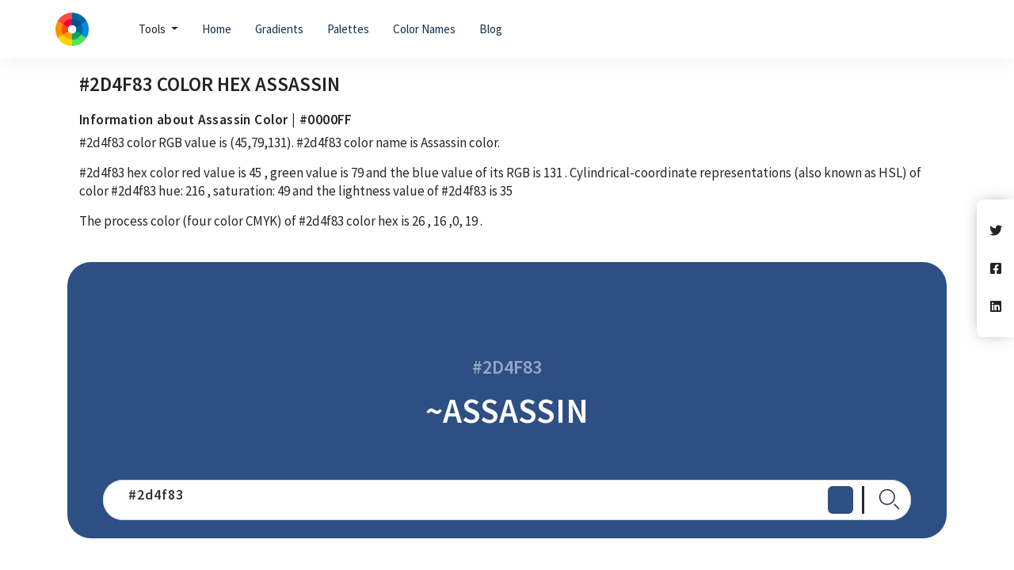

--- FILE ---
content_type: text/html; charset=UTF-8
request_url: https://thecolorpedia.com/color/2d4f83
body_size: 9692
content:




<!DOCTYPE html>
<html lang="">
<head>
         
  <meta charset="utf-8" />
  <link rel="shortcut icon" href="/assets/logo.png" />
  <meta name="viewport" content="width=device-width" />
  <title>#2d4f83 Color hex </title><meta name="keywords" content="color scheme, scheme color, color schemes, color theme, color themes, color palettes, color combinations, color, colors, color picker ,color harmones ,color rgb ,color hex, color conversions, color base numbers, blindness simulator " /><meta name="description" content="Get useful information about #2d4f83 color like combinations,color conversions,css codes,base numbers,rgb percentage,cmyk percentage ,blindness simulation,shades,tints,tones,contrast checker etc." />
  <link rel="stylesheet" href="https://cdn.jsdelivr.net/npm/bootstrap@4.6.0/dist/css/bootstrap.min.css"
    integrity="sha384-B0vP5xmATw1+K9KRQjQERJvTumQW0nPEzvF6L/Z6nronJ3oUOFUFpCjEUQouq2+l" crossorigin="anonymous" />
  <link rel="canonical" href="https://thecolorpedia.com/color/2d4f83" />
  <link href="https://fonts.googleapis.com/css2?family=Source+Sans+Pro:wght@300;400;600&display=swap"
    rel="stylesheet" />
  <link rel="stylesheet" href="https://cdnjs.cloudflare.com/ajax/libs/font-awesome/5.15.3/css/all.min.css"
    integrity="sha512-iBBXm8fW90+nuLcSKlbmrPcLa0OT92xO1BIsZ+ywDWZCvqsWgccV3gFoRBv0z+8dLJgyAHIhR35VZc2oM/gI1w=="
    crossorigin="anonymous" referrerpolicy="no-referrer" /><link rel="stylesheet" href="/assets/css/tools.css" /><meta data-rh="true" property="og:image" content="https://thecolorpedia.com/assets/logo.png" />
  <meta property="og:title" content="#2d4f83 Color hex " />
  <meta property="og:description" content="Get useful information about #2d4f83 color like combinations,color conversions,css codes,base numbers,rgb percentage,cmyk percentage ,blindness simulation,shades,tints,tones,contrast checker etc." />
  <meta property="og:type" content="website" />
  <meta data-rh="true" property="og:url" content="https://thecolorpedia.com/color/2d4f83" />
  <meta data-rh="true" property="og:site_name" content="thecolorpedia" />
  <meta data-rh="true" property="twitter:domain" content="https://thecolorpedia.com" />
  <meta data-rh="true" property="twitter:url" content="https://thecolorpedia.com/color/2d4f83" />
  <meta data-rh="true" name="twitter:title" content="#2d4f83 Color hex " />
  <meta data-rh="true" name="twitter:description" content="Get useful information about #2d4f83 color like combinations,color conversions,css codes,base numbers,rgb percentage,cmyk percentage ,blindness simulation,shades,tints,tones,contrast checker etc." />
  <meta data-rh="true" name="twitter:image:src" content="https://thecolorpedia.com/assets/logo.png" />
  

<link rel="stylesheet" href="/css/hexpage.css">
  <script type="application/ld+json">
    {
      "@context": "http://schema.org",
      "@type": "Organization",
      "url": "https://thecolorpedia.com",
      "logo": "https://thecolorpedia.com/assets/logo.png"
    }
  </script>
  <script type="application/ld+json">
    {
      "@context": "http://schema.org",
      "@type": "WebSite",
      "name": "thecolorpedia",
      "alternateName": "thecolorpedia",
      "url": "https://thecolorpedia.com"
    }
  </script>

<script type="application/ld+json">
  {
    "@context": "http://schema.org",
    "@type": "WebApplication",
    "operatingSystem":"All - Windows/Mac/iOS/Linux/Android",
    "applicationCategory":"UtilitiesApplication",
    "name": "color-codes-generator",
    "url":"https://thecolorpedia.com/color/2d4f83",
    "image":"https://thecolorpedia.com/assets/logo.png",
    "aggregateRating": {
      "@type": "AggregateRating", 
      "worstRating":"1",
      "bestRating":"5",	
      "ratingValue":"5",
      "ratingCount":"1"},
    "offers": {
      "@type": "Offer",
      "price": "0.00",
      "priceCurrency": "USD"
    }
  }
</script>
<script async src="https://www.googletagmanager.com/gtag/js?id=UA-179965937-38"></script>
<script>
  window.dataLayer = window.dataLayer || [];
  function gtag() { dataLayer.push(arguments); }
  gtag('js', new Date());

  gtag('config', 'UA-179965937-38');
</script>


</head>

<body>
	




<header class="nav-header">
   
    <nav class="navbar navbar-expand-lg py-3 px-sm-2">
        <div class="container px-0">
        
        <a href="/">
            <img class="logo-height" src="/assets/logo.png"
                alt="/assets/logo.png">
        </a>
        
        <button class="navbar-toggler" type="button" data-toggle="collapse" data-target="#navbarSupportedContent"
            aria-controls="navbarSupportedContent" aria-expanded="false" aria-label="Toggle navigation">
            <i class="fa fa-bars fa_bars" aria-hidden="true"></i>
        </button>

        <div class="collapse navbar-collapse" id="navbarSupportedContent"><li class="nav-item nav__item">
                  <a class="dropdown-toggle ml-lg-5" href="#" id="navbarDropdown" role="button" data-toggle="dropdown" aria-haspopup="true" aria-expanded="false">
                    Tools
                  </a>
                  <ul class="dropmenu dropdown-menu" aria-labelledby="navbarDropdown">
                      <div  class="inner-dropdown"><div class="catPad mb-4">
                              <li class="text-muted">Names</li>  
                             <div><li>
                                <a href="/html-color-names"><img class="d-inline mr-2" loading="lazy" style="height:20px;width:20px;" src="/assets/colorname.png">Html Color Names</a> </li><li>
                                <a href="/minecraft-color-codes"><img class="d-inline mr-2" loading="lazy" style="height:20px;width:20px;" src="/assets/colorname.png">Minecraft Color Codes</a> </li><li>
                                <a href="/bukkit-color-codes"><img class="d-inline mr-2" loading="lazy" style="height:20px;width:20px;" src="/assets/colorname.png">Bukkit Color Codes</a> </li><li>
                                <a href="/roblox-color-codes/"><img class="d-inline mr-2" loading="lazy" style="height:20px;width:20px;" src="/assets/colorname.png">Roblox Color Codes</a> </li></div>
                           </div><div class="catPad mb-4">
                              <li class="text-muted">Color Charts</li>  
                             <div><li>
                                <a href="/flat-design-color-chart"><img class="d-inline mr-2" loading="lazy" style="height:20px;width:20px;" src="/assets/colorname.png">Flat Design Color Chart</a> </li><li>
                                <a href="/material-design-color-chart"><img class="d-inline mr-2" loading="lazy" style="height:20px;width:20px;" src="/assets/colorname.png">Material Design Color Chart</a> </li><li>
                                <a href="/web-safe-color-chart"><img class="d-inline mr-2" loading="lazy" style="height:20px;width:20px;" src="/assets/colorname.png">Web Safe Color Chart</a> </li></div>
                           </div><div class="catPad mb-4">
                              <li class="text-muted">Palettes</li>  
                             <div><li>
                                <a href="/tech-brands-colors"><img class="d-inline mr-2" loading="lazy" style="height:20px;width:20px;" src="/assets/colorname.png">Tech brands</a> </li><li>
                                <a href="/palettes"><img class="d-inline mr-2" loading="lazy" style="height:20px;width:20px;" src="/assets/colorname.png">Palettes</a> </li></div>
                           </div><div class="catPad mb-4">
                              <li class="text-muted">Gradients</li>  
                             <div><li>
                                <a href="/gradients"><img class="d-inline mr-2" loading="lazy" style="height:20px;width:20px;" src="/assets/colorname.png">Gradient Colors</a> </li></div>
                           </div></div>
                  </ul>
                </li><ul class="navbar-nav mr-auto ">
                
                <li class="nav-item nav__item">
                    <a href="/">Home</a>
                </li>
                
                <li class="nav-item nav__item">
                    <a href="/gradients">Gradients</a>
                </li>
                
                <li class="nav-item nav__item">
                    <a href="/palettes">Palettes</a>
                </li>
                
                <li class="nav-item nav__item">
                    <a href="/html-color-names">Color Names</a>
                </li>
                
                <li class="nav-item nav__item">
                    <a href="/blog">Blog</a>
                </li>
                
            </ul>
    </div>
</div>
</nav>

</header>


<div>
		
<div class="container">
  <div class="row">
    <div class="col-12">
      <section>
        <section class="colors-information">
          <h1 style="text-transform: uppercase" class="h3">
            <span class="hex-color-value">#2d4f83</span> Color Hex <span class="color-name-value">
              Assassin </span>
          </h1>
          <div class="color-information">
            <h3 class="h4">
              Information about Assassin Color | #0000FF
            </h3>
            <p class="paragraph">
              <span class="hex-color-value">#2d4f83</span> color RGB value is
              <span class="rgb-color-value"> (45,79,131)</span>. <span class="hex-color-value">#2d4f83</span> color name is
              Assassin color.
            </p>
            <p class="paragraph">
              <span class="hex-color-value">#2d4f83</span> hex color red value is
              <span id="r">45</span> , green value is
              <span id="g"> 79 </span> and the blue value of its RGB
              is <span id="b"> 131 </span>. Cylindrical-coordinate
              representations (also known as HSL) of color
              <span class="hex-color-value">#2d4f83</span> hue: <span id="h">216</span> , saturation:
              <span id="s">49</span> and the
              lightness value of <span class="hex-color-value">#2d4f83</span> is <span id="l">35</span>
            </p>
            <p class="paragraph">
              The process color (four color CMYK) of <span class="hex-color-value">#2d4f83</span>
              color hex is <span id="c">26</span> ,
              <span id="m">
                16
              </span>,<span id="y">0</span>, <span id="k">19 </span>.

            </p>
          </div>
        </section>
        <div class="color-preview row" style="background-color: #2d4f83;">
          <p id="color-hex" style="color: #ffffff;">
            <span class="hex-color-value"> #2d4f83</span>
          </p>
          <p id="color-name" class="color-name-value" style="color: #ffffff;">
            ~Assassin
          </p>
        </div>
        <div class="color-input">
          <form id="text-form">
            <input type="text" id="color-text-input" value="#2d4f83" />
          </form>
          <input type="color" id="color-input" value="#2d4f83" />
          <div class="input-preview" data-toggle="tooltip" data-placement="top" title="Color Picker" style="background-color: #2d4f83;"></div>
          <div data-toggle="tooltip" data-placement="top" title="Search any Hex Code" class="search"><svg xmlns="http://www.w3.org/2000/svg" width="33" height="33" viewBox="0 0 33 33">
              <defs>
                <style>
                  .cls-2 {
                    fill: none;
                    stroke: #29263d;
                    stroke-linecap: round;
                    stroke-linejoin: round;
                    stroke-width: 1.5px
                  }
                </style>
              </defs>
              <g id="Group_4554" data-name="Group 4554" transform="translate(-426.5 -88.5)">
                <path id="Line_618" d="M5.327 5.327L0 0" class="cls-2" data-name="Line 618" transform="translate(449.673 111.673)" />
                <circle id="Ellipse_1093" cx="9.333" cy="9.333" r="9.333" class="cls-2" data-name="Ellipse 1093" transform="translate(431 93)" />
              </g>
            </svg></div>

        </div>
      </section>
      <section>
        <div class="color-conversions row">
          <div class="col-12">
            <h3>Color Converions</h3>
          </div>
          <div class="col-md-6">
            <div class="color-conversion-item" id="Hex" data-color="#2d4f83">
              <div>HEX</div>
              <div class="d-flex align-items-center">
                <div class="copy-to-clipboard"><i class="far fa-copy"></i></div>
                <div><span id="hex" class="hex-color-value">#2d4f83</span></div>
              </div>
            </div>
            <div class="color-conversion-item" id="Rgb" data-color="45,79,131">
              <div>RGB</div>
              <div class="d-flex align-items-center">
                <div class="copy-to-clipboard"><i class="far fa-copy"></i></div>
                <div id="rgb">45,79,131</div>
              </div>
            </div>
            <div class="color-conversion-item" id="Lab" data-color="33,1,-34">
              <div>LAB</div>
              <div class="d-flex align-items-center">
                <div class="copy-to-clipboard"><i class="far fa-copy"></i></div>
                <div id="lab">33,1,-34</div>
              </div>
            </div>
            <div class="color-conversion-item" id="Cmyk" data-color="66,40,0,49">
              <div>CMYK</div>
              <div class="d-flex align-items-center">
                <div class="copy-to-clipboard"><i class="far fa-copy"></i></div>
                <div id="cmyk">66,40,0,49</div>
              </div>
            </div>
            <div class="color-conversion-item" id="Lch" data-color="33,34,-88">
              <div>LCH</div>
              <div class="d-flex align-items-center">
                <div class="copy-to-clipboard"><i class="far fa-copy"></i></div>
                <div id="lch">33,34,-88</div>
              </div>
            </div>

          </div>
          <div class="col-md-6">
            <div class="color-conversion-item" id="Xyz" data-color="8,8,23">
              <div>XYZ</div>
              <div class="d-flex align-items-center">
                <div class="copy-to-clipboard"><i class="far fa-copy"></i></div>
                <div id="xyz">8,8,23</div>
              </div>
            </div>
            <div class="color-conversion-item" id="Hsb" data-color="216,66,51">
              <div>HSV</div>
              <div class="d-flex align-items-center">
                <div class="copy-to-clipboard"><i class="far fa-copy"></i></div>
                <div id="hsv">216,66,51</div>
              </div>
            </div>
            <div class="color-conversion-item" id="Hsl" data-color="216,49,35">
              <div>HSL</div>
              <div class="d-flex align-items-center">
                <div class="copy-to-clipboard"><i class="far fa-copy"></i></div>
                <div id="hsl">216,49,35</div>
              </div>
            </div>
            <div class="color-conversion-item" style="display: none;" id="Luvwrap" data-color="">
              <div>LUV</div>
              <div class="d-flex align-items-center">
                <div class="copy-to-clipboard"><i class="far fa-copy"></i></div>
                <div id="luv"></div>
              </div>
            </div>

          </div>
        </div>
      </section>
      <section class="base-numbers">
        <div class="wrap-div row">
          <div class="col-12">
            <h3 class="h3">Base Numbers</h3>
            <table class="table">
              <thead>
                <tr>
                  <th scope="col">Base</th>
                  <th scope="col">Red</th>
                  <th scope="col">Green</th>
                  <th scope="col">Blue</th>
                </tr>
              </thead>
              <tbody>
                <tr id="binary">
                  <th scope="row">Binary</th>
                  <td>101101</td>
                  <td>1001111</td>
                  <td>10000011</td>
                </tr>
                <tr id="octal">
                  <th scope="row">Octal</th>

                  <td>55</td>
                  <td>117</td>
                  <td>203</td>
                </tr>
                <tr id="decimal">
                  <th scope="row">Decimal</th>
                  <td>45</td>
                  <td>79</td>
                  <td>131</td>
                </tr>
                <tr id="hextr">
                  <th scope="row">Hex</th>
                  <td>2d</td>
                  <td>4f</td>
                  <td>83</td>
                </tr>
              </tbody>
            </table>
          </div>
        </div>
      </section>
      <section class="rgb-cmyk-per">
        <div class="wrap-div row">
          <div class="col-md-6">
            <h3 class="h3">RGB Percentages of Color <span class="hex-color-value">#2d4f83</span></h3>
            <div class="progress">
              <div class="progress-bar" style="background-color: red; width: 18%;" id="rbar" role="progressbar" aria-valuenow="18" aria-valuemin="0" aria-valuemax="100">
                18%
              </div>
            </div>
            <div class="progress">
              <div class="progress-bar" style="background-color: green; width: 31%;" id="gbar" role="progressbar" aria-valuenow="31" aria-valuemin="0" aria-valuemax="100">
                31%
              </div>
            </div>
            <div class="progress">
              <div class="progress-bar" style="background-color: blue; width: 51%;" id="bbar" role="progressbar" aria-valuenow="51" aria-valuemin="0" aria-valuemax="100">
                51%
              </div>
            </div>
          </div>
          <div class="col-md-6">
            <h3 class="h3">
              CMYK Percentages of Color <span class="hex-color-value">#2d4f83</span>
            </h3>
            <div class="progress">
              <div class="progress-bar" style="background-color: cyan;min-width:1%; width: 26%;" id="cbar" role="progressbar" aria-valuenow="26" aria-valuemin="0" aria-valuemax="100">
                26%
              </div>
            </div>
            <div class="progress">
              <div class="progress-bar" style="background-color: magenta;min-width:1%; width: 0%;" id="ybar" role="progressbar" aria-valuenow="16" aria-valuemin="0" aria-valuemax="100">
                0%
              </div>
            </div>
            <div class="progress">
              <div class="progress-bar" style="background-color: yellow;color:'#000';min-width:1%; width: 16%;" id="mbar" role="progressbar" aria-valuenow="0" aria-valuemin="0" aria-valuemax="100">
                16%
              </div>
            </div>

            <div class="progress">
              <div class="progress-bar" style="background-color: black;min-width:1%; width: 19%;" id="kbar" role="progressbar" aria-valuenow="19" aria-valuemin="0" aria-valuemax="100">
                19%
              </div>
            </div>
          </div>
        </div>
      </section>
      <section>
        <div class="wrap-div row">
          <div class="col-12">
            <h3 class="h3">Color Variations</h3>
            <p class="paragraph mb-4">
              View this color variations of shades, tints, tones, hues and
              temperatures.
            </p>
            <h4 class="h4">Shades of <span class="hex-color-value">#2d4f83</span></h4>
            <p class="paragraph">
              A shade is created by adding black to a base color, increasing its
              darkness. Shades appear more dramatic and richer.
            </p>
            <div class="shades"><div class="d-flex align-items-center flex-column">
                <div class="shade-color-alpha">
                  10%
                </div>
                <div class="color-box" data-color="#2d4f83" style="background-color:#2d4f83 ;"></div>
                <div class="shade-color-code">#2d4f83</div>
              </div><div class="d-flex align-items-center flex-column">
                <div class="shade-color-alpha">
                  20%
                </div>
                <div class="color-box" data-color="#294776" style="background-color:#294776 ;"></div>
                <div class="shade-color-code">#294776</div>
              </div><div class="d-flex align-items-center flex-column">
                <div class="shade-color-alpha">
                  30%
                </div>
                <div class="color-box" data-color="#243f69" style="background-color:#243f69 ;"></div>
                <div class="shade-color-code">#243f69</div>
              </div><div class="d-flex align-items-center flex-column">
                <div class="shade-color-alpha">
                  40%
                </div>
                <div class="color-box" data-color="#20375c" style="background-color:#20375c ;"></div>
                <div class="shade-color-code">#20375c</div>
              </div><div class="d-flex align-items-center flex-column">
                <div class="shade-color-alpha">
                  50%
                </div>
                <div class="color-box" data-color="#1b2f4f" style="background-color:#1b2f4f ;"></div>
                <div class="shade-color-code">#1b2f4f</div>
              </div><div class="d-flex align-items-center flex-column">
                <div class="shade-color-alpha">
                  60%
                </div>
                <div class="color-box" data-color="#172841" style="background-color:#172841 ;"></div>
                <div class="shade-color-code">#172841</div>
              </div><div class="d-flex align-items-center flex-column">
                <div class="shade-color-alpha">
                  70%
                </div>
                <div class="color-box" data-color="#122034" style="background-color:#122034 ;"></div>
                <div class="shade-color-code">#122034</div>
              </div><div class="d-flex align-items-center flex-column">
                <div class="shade-color-alpha">
                  80%
                </div>
                <div class="color-box" data-color="#0e1827" style="background-color:#0e1827 ;"></div>
                <div class="shade-color-code">#0e1827</div>
              </div><div class="d-flex align-items-center flex-column">
                <div class="shade-color-alpha">
                  90%
                </div>
                <div class="color-box" data-color="#09101a" style="background-color:#09101a ;"></div>
                <div class="shade-color-code">#09101a</div>
              </div><div class="d-flex align-items-center flex-column">
                <div class="shade-color-alpha">
                  100%
                </div>
                <div class="color-box" data-color="#05080d" style="background-color:#05080d ;"></div>
                <div class="shade-color-code">#05080d</div>
              </div></div>
            <div>
              <h4 class="h4">Tints of <span class="hex-color-value">#2d4f83</span></h4>
              <p class="paragraph">
                A tint is created by adding white to a base color, increasing
                its lightness. Tints are likely to look pastel and less intense.
              </p>
              <div class="tints"><div class="d-flex align-items-center flex-column">
                  <div class="shade-color-alpha">
                    10%
                  </div>
                  <div class="color-box" data-color="#2d4f83" style="background-color:#2d4f83 ;"></div>
                  <div class="shade-color-code">#2d4f83</div>
                </div><div class="d-flex align-items-center flex-column">
                  <div class="shade-color-alpha">
                    20%
                  </div>
                  <div class="color-box" data-color="#42618f" style="background-color:#42618f ;"></div>
                  <div class="shade-color-code">#42618f</div>
                </div><div class="d-flex align-items-center flex-column">
                  <div class="shade-color-alpha">
                    30%
                  </div>
                  <div class="color-box" data-color="#57729c" style="background-color:#57729c ;"></div>
                  <div class="shade-color-code">#57729c</div>
                </div><div class="d-flex align-items-center flex-column">
                  <div class="shade-color-alpha">
                    40%
                  </div>
                  <div class="color-box" data-color="#6c84a8" style="background-color:#6c84a8 ;"></div>
                  <div class="shade-color-code">#6c84a8</div>
                </div><div class="d-flex align-items-center flex-column">
                  <div class="shade-color-alpha">
                    50%
                  </div>
                  <div class="color-box" data-color="#8195b5" style="background-color:#8195b5 ;"></div>
                  <div class="shade-color-code">#8195b5</div>
                </div><div class="d-flex align-items-center flex-column">
                  <div class="shade-color-alpha">
                    60%
                  </div>
                  <div class="color-box" data-color="#96a7c1" style="background-color:#96a7c1 ;"></div>
                  <div class="shade-color-code">#96a7c1</div>
                </div><div class="d-flex align-items-center flex-column">
                  <div class="shade-color-alpha">
                    70%
                  </div>
                  <div class="color-box" data-color="#abb9cd" style="background-color:#abb9cd ;"></div>
                  <div class="shade-color-code">#abb9cd</div>
                </div><div class="d-flex align-items-center flex-column">
                  <div class="shade-color-alpha">
                    80%
                  </div>
                  <div class="color-box" data-color="#c0cada" style="background-color:#c0cada ;"></div>
                  <div class="shade-color-code">#c0cada</div>
                </div><div class="d-flex align-items-center flex-column">
                  <div class="shade-color-alpha">
                    90%
                  </div>
                  <div class="color-box" data-color="#d5dce6" style="background-color:#d5dce6 ;"></div>
                  <div class="shade-color-code">#d5dce6</div>
                </div><div class="d-flex align-items-center flex-column">
                  <div class="shade-color-alpha">
                    100%
                  </div>
                  <div class="color-box" data-color="#eaedf3" style="background-color:#eaedf3 ;"></div>
                  <div class="shade-color-code">#eaedf3</div>
                </div></div>
            </div>
            <div id="to">
              <h4 class="h4">Tones of <span class="hex-color-value">#2d4f83</span></h4>
              <p class="paragraph">
                A tone is created by adding gray to a base color, increasing its
                lightness. Tones looks more sophisticated and complex than base
                colors.
              </p>
              <div class="tones"><div class="d-flex align-items-center flex-column">
                  <div class="shade-color-alpha">
                    10%
                  </div>
                  <div class="color-box" data-color="#2d4f83" style="background-color:#2d4f83 ;"></div>
                  <div class="shade-color-code">#2d4f83</div>
                </div><div class="d-flex align-items-center flex-column">
                  <div class="shade-color-alpha">
                    20%
                  </div>
                  <div class="color-box" data-color="#355483" style="background-color:#355483 ;"></div>
                  <div class="shade-color-code">#355483</div>
                </div><div class="d-flex align-items-center flex-column">
                  <div class="shade-color-alpha">
                    30%
                  </div>
                  <div class="color-box" data-color="#3e5982" style="background-color:#3e5982 ;"></div>
                  <div class="shade-color-code">#3e5982</div>
                </div><div class="d-flex align-items-center flex-column">
                  <div class="shade-color-alpha">
                    40%
                  </div>
                  <div class="color-box" data-color="#465e82" style="background-color:#465e82 ;"></div>
                  <div class="shade-color-code">#465e82</div>
                </div><div class="d-flex align-items-center flex-column">
                  <div class="shade-color-alpha">
                    50%
                  </div>
                  <div class="color-box" data-color="#4e6282" style="background-color:#4e6282 ;"></div>
                  <div class="shade-color-code">#4e6282</div>
                </div><div class="d-flex align-items-center flex-column">
                  <div class="shade-color-alpha">
                    60%
                  </div>
                  <div class="color-box" data-color="#566781" style="background-color:#566781 ;"></div>
                  <div class="shade-color-code">#566781</div>
                </div><div class="d-flex align-items-center flex-column">
                  <div class="shade-color-alpha">
                    70%
                  </div>
                  <div class="color-box" data-color="#5f6c81" style="background-color:#5f6c81 ;"></div>
                  <div class="shade-color-code">#5f6c81</div>
                </div><div class="d-flex align-items-center flex-column">
                  <div class="shade-color-alpha">
                    80%
                  </div>
                  <div class="color-box" data-color="#677181" style="background-color:#677181 ;"></div>
                  <div class="shade-color-code">#677181</div>
                </div><div class="d-flex align-items-center flex-column">
                  <div class="shade-color-alpha">
                    90%
                  </div>
                  <div class="color-box" data-color="#6f7680" style="background-color:#6f7680 ;"></div>
                  <div class="shade-color-code">#6f7680</div>
                </div><div class="d-flex align-items-center flex-column">
                  <div class="shade-color-alpha">
                    100%
                  </div>
                  <div class="color-box" data-color="#777b80" style="background-color:#777b80 ;"></div>
                  <div class="shade-color-code">#777b80</div>
                </div></div>
            </div>
          </div>
        </div>
      </section>
      <section>
        <div class="color-harmonies">
          <div class="wrap-div row">
            <div class="col-12">
              <h3 class="h3">Color harmonies</h3>
              <p class="paragraph">
                Color harmonies are pleasing color schemes created according to
                their position on a color wheel.
              </p>
            </div>

            <div id="color-harmonies">
              <div class="row" id="hamonies-result">
                <div class="col-md-6">
                  <h4 class="h4">Analogous</h4>
                  <div class="paragraph">
                    Colors of the same luminance and saturation with hues that are adjacent on the color wheel, 30
                    degrees apart. Smooth transitions.
                  </div>
                  <div id="analogous" class="harmonies"><div class="d-flex align-items-center flex-column">
                      <div class="color-box" data-color="#2d4f83" style="background-color:#2d4f83 ;"></div>
                      <div class="shade-color-code">#2d4f83</div>
                    </div><div class="d-flex align-items-center flex-column">
                      <div class="color-box" data-color="#2d7183" style="background-color:#2d7183 ;"></div>
                      <div class="shade-color-code">#2d7183</div>
                    </div><div class="d-flex align-items-center flex-column">
                      <div class="color-box" data-color="#2d6083" style="background-color:#2d6083 ;"></div>
                      <div class="shade-color-code">#2d6083</div>
                    </div><div class="d-flex align-items-center flex-column">
                      <div class="color-box" data-color="#2d4f83" style="background-color:#2d4f83 ;"></div>
                      <div class="shade-color-code">#2d4f83</div>
                    </div><div class="d-flex align-items-center flex-column">
                      <div class="color-box" data-color="#2d3e83" style="background-color:#2d3e83 ;"></div>
                      <div class="shade-color-code">#2d3e83</div>
                    </div><div class="d-flex align-items-center flex-column">
                      <div class="color-box" data-color="#2d2d83" style="background-color:#2d2d83 ;"></div>
                      <div class="shade-color-code">#2d2d83</div>
                    </div></div>
                </div>
                <div class="col-md-6">
                  <h4 class="h4">Complementary</h4>
                  <div class="paragraph min">
                    Complementary color schemes are made by picking two opposite
                    colors con the color wheel. They appear vibrant near to each
                    other.
                  </div>
                  <div id="complementary" class="harmonies"><div class="d-flex align-items-center flex-column">
                      <div class="color-box" data-color="#2d4f83" style="background-color:#2d4f83 ;"></div>
                      <div class="shade-color-code">#2d4f83</div>
                    </div><div class="d-flex align-items-center flex-column">
                      <div class="color-box" data-color="#83612d" style="background-color:#83612d ;"></div>
                      <div class="shade-color-code">#83612d</div>
                    </div></div>
                </div>
                <div class="col-md-6">
                  <h4 class="h4">Split complementary</h4>
                  <div class="paragraph min">
                    Split complementary schemes are like complementary but they
                    uses two adiacent colors of the complement. They are more
                    flexible than complementary ones.
                  </div>
                  <div id="splitcomp" class="harmonies"><div class="d-flex align-items-center flex-column">
                      <div class="color-box" data-color="#2d4f83" style="background-color:#2d4f83 ;"></div>
                      <div class="shade-color-code">#2d4f83</div>
                    </div><div class="d-flex align-items-center flex-column">
                      <div class="color-box" data-color="#722d83" style="background-color:#722d83 ;"></div>
                      <div class="shade-color-code">#722d83</div>
                    </div><div class="d-flex align-items-center flex-column">
                      <div class="color-box" data-color="#71832d" style="background-color:#71832d ;"></div>
                      <div class="shade-color-code">#71832d</div>
                    </div></div>
                </div>
                <div class="col-md-6">
                  <h4 class="h4">Triadic</h4>
                  <div class="paragraph min">
                    Triadic color schemes are created by picking three colors
                    equally spaced on the color wheel. They appear quite
                    contrasted and multicolored.
                  </div>
                  <div id="triadic" class="harmonies"><div class="d-flex align-items-center flex-column">
                      <div class="color-box" data-color="#2d4f83" style="background-color:#2d4f83 ;"></div>
                      <div class="shade-color-code">#2d4f83</div>
                    </div><div class="d-flex align-items-center flex-column">
                      <div class="color-box" data-color="#832d4f" style="background-color:#832d4f ;"></div>
                      <div class="shade-color-code">#832d4f</div>
                    </div><div class="d-flex align-items-center flex-column">
                      <div class="color-box" data-color="#4f832d" style="background-color:#4f832d ;"></div>
                      <div class="shade-color-code">#4f832d</div>
                    </div></div>
                </div>
                <div class="col-md-6">
                  <h4 class="h4">Tetradic</h4>
                  <div class="paragraph min">
                    Tetradic color schemes are made form two couples of
                    complementary colors in a rectangular shape on the color
                    wheel. They are very versatile, and work best with one
                    dominant color.
                  </div>
                  <div id="tetradic" class="harmonies"><div class="d-flex align-items-center flex-column">
                      <div class="color-box" data-color="#2d4f83" style="background-color:#2d4f83 ;"></div>
                      <div class="shade-color-code">#2d4f83</div>
                    </div><div class="d-flex align-items-center flex-column">
                      <div class="color-box" data-color="#832d7a" style="background-color:#832d7a ;"></div>
                      <div class="shade-color-code">#832d7a</div>
                    </div><div class="d-flex align-items-center flex-column">
                      <div class="color-box" data-color="#83612d" style="background-color:#83612d ;"></div>
                      <div class="shade-color-code">#83612d</div>
                    </div><div class="d-flex align-items-center flex-column">
                      <div class="color-box" data-color="#2d8336" style="background-color:#2d8336 ;"></div>
                      <div class="shade-color-code">#2d8336</div>
                    </div></div>
                </div>
                <div class="col-md-6">
                  <h4 class="h4">Monochromatic</h4>
                  <div class="paragraph min">
                    Colors of the same hue with luminance values +/-50%. Subtle and refined.
                  </div>
                  <div id="monochromatic" class="harmonies"><div class="d-flex align-items-center flex-column">
                      <div class="color-box" data-color="#2d4f83" style="background-color:#2d4f83 ;"></div>
                      <div class="shade-color-code">#2d4f83</div>
                    </div><div class="d-flex align-items-center flex-column">
                      <div class="color-box" data-color="#3c69ad" style="background-color:#3c69ad ;"></div>
                      <div class="shade-color-code">#3c69ad</div>
                    </div><div class="d-flex align-items-center flex-column">
                      <div class="color-box" data-color="#4a82d8" style="background-color:#4a82d8 ;"></div>
                      <div class="shade-color-code">#4a82d8</div>
                    </div><div class="d-flex align-items-center flex-column">
                      <div class="color-box" data-color="#010203" style="background-color:#010203 ;"></div>
                      <div class="shade-color-code">#010203</div>
                    </div><div class="d-flex align-items-center flex-column">
                      <div class="color-box" data-color="#101c2e" style="background-color:#101c2e ;"></div>
                      <div class="shade-color-code">#101c2e</div>
                    </div><div class="d-flex align-items-center flex-column">
                      <div class="color-box" data-color="#1e3558" style="background-color:#1e3558 ;"></div>
                      <div class="shade-color-code">#1e3558</div>
                    </div></div>
                </div>
              </div>
            </div>
          </div>
        </div>
      </section>
      <section>
        <div class="wrap-div row">
          <div class="col-12">
            <h3 class="h3">Blindness simulator</h3>
            <div class="paragraph">
              Check how a color is perceived by color blind people to create
              accessible designs.
            </div>
          </div>
          <div class="color-blind">
            <div class="row" id="color-blind"><div class="col-md-6 mt-4">
                <h4 class="h4">Normal</h4>
                <div class="color-blind-box" style="background-color: #2d4f83;"></div>
                <div class="shade-color-code">#2d4f83</div>
              </div><div class="col-md-6 mt-4">
                <h4 class="h4">protanopia</h4>
                <div class="color-blind-box" style="background-color: #3b4e81;"></div>
                <div class="shade-color-code">#3b4e81</div>
              </div><div class="col-md-6 mt-4">
                <h4 class="h4">deuteranopia</h4>
                <div class="color-blind-box" style="background-color: #2f5082;"></div>
                <div class="shade-color-code">#2f5082</div>
              </div><div class="col-md-6 mt-4">
                <h4 class="h4">tritanopia</h4>
                <div class="color-blind-box" style="background-color: #19585f;"></div>
                <div class="shade-color-code">#19585f</div>
              </div><div class="col-md-6 mt-4">
                <h4 class="h4">achromatopsia</h4>
                <div class="color-blind-box" style="background-color: #4c4c4c;"></div>
                <div class="shade-color-code">#4c4c4c</div>
              </div><div class="col-md-6 mt-4">
                <h4 class="h4">protanomaly</h4>
                <div class="color-blind-box" style="background-color: #364f81;"></div>
                <div class="shade-color-code">#364f81</div>
              </div><div class="col-md-6 mt-4">
                <h4 class="h4">deuteranomaly</h4>
                <div class="color-blind-box" style="background-color: #2e5082;"></div>
                <div class="shade-color-code">#2e5082</div>
              </div><div class="col-md-6 mt-4">
                <h4 class="h4">achromatopsia</h4>
                <div class="color-blind-box" style="background-color: #4c4c4c;"></div>
                <div class="shade-color-code">#4c4c4c</div>
              </div><div class="col-md-6 mt-4">
                <h4 class="h4">tritanomaly</h4>
                <div class="color-blind-box" style="background-color: #21556c;"></div>
                <div class="shade-color-code">#21556c</div>
              </div><div class="col-md-6 mt-4">
                <h4 class="h4">achromatomaly</h4>
                <div class="color-blind-box" style="background-color: #404d60;"></div>
                <div class="shade-color-code">#404d60</div>
              </div></div>
          </div>
        </div>
      </section>
      <section>
        <div class="wrap-div row">
          <div class="col-12">
            <h3 class="h3">Contrast Checker</h3>
            <div class="paragraph">
              Verify the contrast of a text on white and black backgrounds.
            </div>
          </div>

          <div class="row w-100">
            <div class="col-md-6">
              <div class="d-flex justify-content-between">
                <h4 class="h4">White background</h4><span id="white-check" class="badge badge-success">Good 8/21
                </span></div>
              <div class="white-check" style="color: #2d4f83;">
                Hello World ! 8
              </div>
            </div>
            <div class="col-md-6">
              <div class="d-flex justify-content-between">
                <h4 class="h4">Black background-color</h4><span id="black-check" class="badge badge-danger">Poor 3/21</span></div>
              <div class="black-check" style="color: #2d4f83;">
                Hello World ! 
              </div>
            </div>
          </div>
        </div>
      </section>
      <section class="code-blocks">
        <div class="wrap-div row">
          <div class="col-md-6">
            <h3 class="h3"> <span class="hex-color-value">#2d4f83</span> Color
              CSS Codes</h3>
            <pre id="css-code-1">
.bgcolor {background-color:#2d4f83; } 
.forecolor {color:#2d4f83; }
.bordercolor {border:3px solid #2d4f83; }
            </pre>
            <h4 class="h4"><span class="hex-color-value">#2d4f83</span> Text Font Color</h4>
            <pre id="css-code1-color">&lt;div style="color:#2d4f83"&gt;<br />Div content here&lt;/div&gt;
            </pre>
            <p id="sample-text" style="color:#2d4f83;">
              This sample text font color is <span class="hex-color-value">#2d4f83</span> <br />
              Lorem ipsum dolor sit amet, consectetur adipisicing elit, sed do
              eiusmod tempor incididunt ut labore et dolore magna aliqua. Ut
              enim ad minim veniam, quis nostrud exercitation ullamco laboris
              nisi ut aliquip ex ea commodo consequat.
            </p>
            <h4 class="h4"><span class="hex-color-value">#2d4f83</span> Background Color</h4>
            <pre id="css-code1-bg">&lt;div style="background-color:#2d4f83"&gt;<br />Div content here&lt;/div&gt;
                    </pre>
            <div id="color-d" style="background-color:#2d4f83; color:#ffffff">
              Div content here
            </div>
            <h4 class="h4"><span class="hex-color-value">#2d4f83</span> Border Color</h4>
            <pre id="css-code-1-border">&lt;div style="border:3px solid #2d4f83"&gt;<br />Div here&lt;/div&gt;
                        </pre>
            <div id="border-div" style="padding:10px;color:#fff;text-align:center;height:64px;border:3px solid #2d4f83">
              <p>This div border color is <span class="hex-color-value">#2d4f83</span></p>
            </div>
          </div>
          <div class="col-md-6">
            <h3 class="h3"><span class="hex-color-value">#2d4f83</span> Color CSS Codes Examples</h3>
            <div class="panel-body">
              <pre id="css-code-2">
.textShadowRgb {
  text-shadow: 4px 4px 2px #2d4f83; } 
.textShadowHex { 
  text-shadow: 4px 4px 2px #2d4f83; }
.divShadow { 
  -moz-box-shadow: 1px 1px 3px 2px #2d4f83;
  -webkit-box-shadow: 1px 1px 3px 2px #2d4f83;
  box-shadow: 1px 1px 3px 2px #2d4f83; }
            </pre>
              <br />

              <h4 class="h4">Text Shadow with Hex Values</h4>
              <pre id="css-code-2-tshadow">
&lt;p style="text-shadow: 4px 4px 2px #2d4f83"&gt;Text here&lt;/p&gt;
            </pre>
              <p id="text-shadow" style="text-shadow: 4px 4px 2px #2d4f83;">
                This text has shadow with hex values.
              </p>
              <br />
              <h4 class="h4">Div Box Shadow</h4>
              <pre id="css-code-2-dshadow">&lt;div style="-moz-box-shadow: 1px 1px 3px 2px #2d4f83;
              -webkit-box-shadow: 1px 1px 3px 2px #2d4f83;
              box-shadow:         1px 1px 3px 2px #2d4f83<span class="hex-color-value">#2d4f83</span>"&gt;<br />Div content here&lt;/div&gt;
            </pre>
              <div id="box-shadow" style="padding:10px;height:64px;-moz-box-shadow: 1px 1px 3px 2px #2d4f83;
              -webkit-box-shadow: 1px 1px 3px 2px #2d4f83;
              box-shadow: 1px 1px 3px 2px #2d4f83;">
                <p>
                  This div box has shadow with color <span class="hex-color-value">#2d4f83</span>
                </p>
              </div>
            </div>
          </div>
        </div>
      </section>
      <section>
        <h4 class="main-heading my-3">More Colors</h4>
        <div class="row"><div class="col-md-4">
            <div class="palette-wrapper">
              <div class="upper-box">
                <div style="background: #5f3d32;">
                  Painted Bark
                </div>
              </div>
              <a href="/color/5f3d32">
                <div class="card-brand-name">
                  #5f3d32
                </div>
              </a>
            </div>
          </div><div class="col-md-4">
            <div class="palette-wrapper">
              <div class="upper-box">
                <div style="background: #ebada5;">
                  Joyful Poppy
                </div>
              </div>
              <a href="/color/ebada5">
                <div class="card-brand-name">
                  #ebada5
                </div>
              </a>
            </div>
          </div><div class="col-md-4">
            <div class="palette-wrapper">
              <div class="upper-box">
                <div style="background: #297e6b;">
                  Green Fingers
                </div>
              </div>
              <a href="/color/297e6b">
                <div class="card-brand-name">
                  #297e6b
                </div>
              </a>
            </div>
          </div><div class="col-md-4">
            <div class="palette-wrapper">
              <div class="upper-box">
                <div style="background: #6a0001;">
                  Khorne Red
                </div>
              </div>
              <a href="/color/6a0001">
                <div class="card-brand-name">
                  #6a0001
                </div>
              </a>
            </div>
          </div><div class="col-md-4">
            <div class="palette-wrapper">
              <div class="upper-box">
                <div style="background: #374a5a;">
                  Odyssey
                </div>
              </div>
              <a href="/color/374a5a">
                <div class="card-brand-name">
                  #374a5a
                </div>
              </a>
            </div>
          </div><div class="col-md-4">
            <div class="palette-wrapper">
              <div class="upper-box">
                <div style="background: #f8e7e4;">
                  Pink Duet
                </div>
              </div>
              <a href="/color/f8e7e4">
                <div class="card-brand-name">
                  #f8e7e4
                </div>
              </a>
            </div>
          </div><div class="col-md-4">
            <div class="palette-wrapper">
              <div class="upper-box">
                <div style="background: #aa2222;">
                  Blood Rush
                </div>
              </div>
              <a href="/color/aa2222">
                <div class="card-brand-name">
                  #aa2222
                </div>
              </a>
            </div>
          </div><div class="col-md-4">
            <div class="palette-wrapper">
              <div class="upper-box">
                <div style="background: #786e38;">
                  Garden Weed
                </div>
              </div>
              <a href="/color/786e38">
                <div class="card-brand-name">
                  #786e38
                </div>
              </a>
            </div>
          </div><div class="col-md-4">
            <div class="palette-wrapper">
              <div class="upper-box">
                <div style="background: #5db0be;">
                  Finnish Fiord
                </div>
              </div>
              <a href="/color/5db0be">
                <div class="card-brand-name">
                  #5db0be
                </div>
              </a>
            </div>
          </div><div class="col-md-4">
            <div class="palette-wrapper">
              <div class="upper-box">
                <div style="background: #e3ded2;">
                  Feather Stone
                </div>
              </div>
              <a href="/color/e3ded2">
                <div class="card-brand-name">
                  #e3ded2
                </div>
              </a>
            </div>
          </div><div class="col-md-4">
            <div class="palette-wrapper">
              <div class="upper-box">
                <div style="background: #60281e;">
                  Chestnut Leather
                </div>
              </div>
              <a href="/color/60281e">
                <div class="card-brand-name">
                  #60281e
                </div>
              </a>
            </div>
          </div><div class="col-md-4">
            <div class="palette-wrapper">
              <div class="upper-box">
                <div style="background: #cfe0e4;">
                  Cool Sky
                </div>
              </div>
              <a href="/color/cfe0e4">
                <div class="card-brand-name">
                  #cfe0e4
                </div>
              </a>
            </div>
          </div><div class="col-md-4">
            <div class="palette-wrapper">
              <div class="upper-box">
                <div style="background: #2d6471;">
                  Colonial Blue
                </div>
              </div>
              <a href="/color/2d6471">
                <div class="card-brand-name">
                  #2d6471
                </div>
              </a>
            </div>
          </div><div class="col-md-4">
            <div class="palette-wrapper">
              <div class="upper-box">
                <div style="background: #573b4c;">
                  Dark Fig Violet
                </div>
              </div>
              <a href="/color/573b4c">
                <div class="card-brand-name">
                  #573b4c
                </div>
              </a>
            </div>
          </div><div class="col-md-4">
            <div class="palette-wrapper">
              <div class="upper-box">
                <div style="background: #f1d4c4;">
                  Melon Pink
                </div>
              </div>
              <a href="/color/f1d4c4">
                <div class="card-brand-name">
                  #f1d4c4
                </div>
              </a>
            </div>
          </div><div class="col-md-4">
            <div class="palette-wrapper">
              <div class="upper-box">
                <div style="background: #8d7470;">
                  Bitter Briar
                </div>
              </div>
              <a href="/color/8d7470">
                <div class="card-brand-name">
                  #8d7470
                </div>
              </a>
            </div>
          </div><div class="col-md-4">
            <div class="palette-wrapper">
              <div class="upper-box">
                <div style="background: #cf875e;">
                  Georgian Leather
                </div>
              </div>
              <a href="/color/cf875e">
                <div class="card-brand-name">
                  #cf875e
                </div>
              </a>
            </div>
          </div><div class="col-md-4">
            <div class="palette-wrapper">
              <div class="upper-box">
                <div style="background: #e7cfc2;">
                  Malibu Coast
                </div>
              </div>
              <a href="/color/e7cfc2">
                <div class="card-brand-name">
                  #e7cfc2
                </div>
              </a>
            </div>
          </div><div class="col-md-4">
            <div class="palette-wrapper">
              <div class="upper-box">
                <div style="background: #6abcda;">
                  Bluebrite
                </div>
              </div>
              <a href="/color/6abcda">
                <div class="card-brand-name">
                  #6abcda
                </div>
              </a>
            </div>
          </div><div class="col-md-4">
            <div class="palette-wrapper">
              <div class="upper-box">
                <div style="background: #79b4c9;">
                  Pearl Blue
                </div>
              </div>
              <a href="/color/79b4c9">
                <div class="card-brand-name">
                  #79b4c9
                </div>
              </a>
            </div>
          </div><div class="col-md-4">
            <div class="palette-wrapper">
              <div class="upper-box">
                <div style="background: #c3b39f;">
                  Canyon View
                </div>
              </div>
              <a href="/color/c3b39f">
                <div class="card-brand-name">
                  #c3b39f
                </div>
              </a>
            </div>
          </div><div class="col-md-4">
            <div class="palette-wrapper">
              <div class="upper-box">
                <div style="background: #b5817d;">
                  Ash Rose
                </div>
              </div>
              <a href="/color/b5817d">
                <div class="card-brand-name">
                  #b5817d
                </div>
              </a>
            </div>
          </div><div class="col-md-4">
            <div class="palette-wrapper">
              <div class="upper-box">
                <div style="background: #7b9aad;">
                  Bay's Water
                </div>
              </div>
              <a href="/color/7b9aad">
                <div class="card-brand-name">
                  #7b9aad
                </div>
              </a>
            </div>
          </div><div class="col-md-4">
            <div class="palette-wrapper">
              <div class="upper-box">
                <div style="background: #e6e0e3;">
                  Pearl Violet
                </div>
              </div>
              <a href="/color/e6e0e3">
                <div class="card-brand-name">
                  #e6e0e3
                </div>
              </a>
            </div>
          </div><div class="col-md-4">
            <div class="palette-wrapper">
              <div class="upper-box">
                <div style="background: #0079b3;">
                  Deep River
                </div>
              </div>
              <a href="/color/0079b3">
                <div class="card-brand-name">
                  #0079b3
                </div>
              </a>
            </div>
          </div><div class="col-md-4">
            <div class="palette-wrapper">
              <div class="upper-box">
                <div style="background: #6e576b;">
                  Dark Purple Grey
                </div>
              </div>
              <a href="/color/6e576b">
                <div class="card-brand-name">
                  #6e576b
                </div>
              </a>
            </div>
          </div><div class="col-md-4">
            <div class="palette-wrapper">
              <div class="upper-box">
                <div style="background: #95863c;">
                  Eden Prairie
                </div>
              </div>
              <a href="/color/95863c">
                <div class="card-brand-name">
                  #95863c
                </div>
              </a>
            </div>
          </div><div class="col-md-4">
            <div class="palette-wrapper">
              <div class="upper-box">
                <div style="background: #c4c8aa;">
                  Desert Hot Springs
                </div>
              </div>
              <a href="/color/c4c8aa">
                <div class="card-brand-name">
                  #c4c8aa
                </div>
              </a>
            </div>
          </div><div class="col-md-4">
            <div class="palette-wrapper">
              <div class="upper-box">
                <div style="background: #cd739d;">
                  Camellia Pink
                </div>
              </div>
              <a href="/color/cd739d">
                <div class="card-brand-name">
                  #cd739d
                </div>
              </a>
            </div>
          </div><div class="col-md-4">
            <div class="palette-wrapper">
              <div class="upper-box">
                <div style="background: #273be2;">
                  Palatinate Blue
                </div>
              </div>
              <a href="/color/273be2">
                <div class="card-brand-name">
                  #273be2
                </div>
              </a>
            </div>
          </div><div class="col-md-4">
            <div class="palette-wrapper">
              <div class="upper-box">
                <div style="background: #558f91;">
                  Bristol Blue
                </div>
              </div>
              <a href="/color/558f91">
                <div class="card-brand-name">
                  #558f91
                </div>
              </a>
            </div>
          </div><div class="col-md-4">
            <div class="palette-wrapper">
              <div class="upper-box">
                <div style="background: #4400ff;">
                  Overdue Blue
                </div>
              </div>
              <a href="/color/4400ff">
                <div class="card-brand-name">
                  #4400ff
                </div>
              </a>
            </div>
          </div><div class="col-md-4">
            <div class="palette-wrapper">
              <div class="upper-box">
                <div style="background: #b68c37;">
                  Mayan Gold
                </div>
              </div>
              <a href="/color/b68c37">
                <div class="card-brand-name">
                  #b68c37
                </div>
              </a>
            </div>
          </div><div class="col-md-4">
            <div class="palette-wrapper">
              <div class="upper-box">
                <div style="background: #909062;">
                  Nick's Nook
                </div>
              </div>
              <a href="/color/909062">
                <div class="card-brand-name">
                  #909062
                </div>
              </a>
            </div>
          </div><div class="col-md-4">
            <div class="palette-wrapper">
              <div class="upper-box">
                <div style="background: #66aa11;">
                  Dark Slimelime
                </div>
              </div>
              <a href="/color/66aa11">
                <div class="card-brand-name">
                  #66aa11
                </div>
              </a>
            </div>
          </div><div class="col-md-4">
            <div class="palette-wrapper">
              <div class="upper-box">
                <div style="background: #c58eab;">
                  Bonny Belle
                </div>
              </div>
              <a href="/color/c58eab">
                <div class="card-brand-name">
                  #c58eab
                </div>
              </a>
            </div>
          </div><div class="col-md-4">
            <div class="palette-wrapper">
              <div class="upper-box">
                <div style="background: #638496;">
                  Granite Falls
                </div>
              </div>
              <a href="/color/638496">
                <div class="card-brand-name">
                  #638496
                </div>
              </a>
            </div>
          </div><div class="col-md-4">
            <div class="palette-wrapper">
              <div class="upper-box">
                <div style="background: #e3dbc3;">
                  Belvedere Cream
                </div>
              </div>
              <a href="/color/e3dbc3">
                <div class="card-brand-name">
                  #e3dbc3
                </div>
              </a>
            </div>
          </div><div class="col-md-4">
            <div class="palette-wrapper">
              <div class="upper-box">
                <div style="background: #f9ecb6;">
                  Easy On The Eyes
                </div>
              </div>
              <a href="/color/f9ecb6">
                <div class="card-brand-name">
                  #f9ecb6
                </div>
              </a>
            </div>
          </div><div class="col-md-4">
            <div class="palette-wrapper">
              <div class="upper-box">
                <div style="background: #59355e;">
                  Passion Razz
                </div>
              </div>
              <a href="/color/59355e">
                <div class="card-brand-name">
                  #59355e
                </div>
              </a>
            </div>
          </div></div>
      </section>
    </div>
  </div>
</div>

	</div>


<div class="social-icons">
    
    
    
    
     <a  id="Twitter" href="https://twitter.com/intent/tweet?url=https://thecolorpedia.com/color/2d4f83" data-toggle="tooltip"
            onclick="window.open(this.href, 'pop-up', 'left=20,top=20,width=500,height=500,toolbar=1,resizable=0'); return false;"
            data-placement="top" title="Twitter" aria-label="Twitter">
            <i class="fa-fw fab fa-twitter mb-0 py-3"></i>
        </a>
   
    
    
    
     <a  id="Facebook" href="https://www.facebook.com/sharer/sharer.php?u=https://thecolorpedia.com/color/2d4f83" data-toggle="tooltip"
            onclick="window.open(this.href, 'pop-up', 'left=20,top=20,width=500,height=500,toolbar=1,resizable=0'); return false;"
            data-placement="top" title="Facebook" aria-label="Facebook">
            <i class="fa-fw fab fa-facebook-square mb-0 py-3"></i>
        </a>
   
    
    
    
     <a  id="Linkedin" href="https://www.linkedin.com/sharing/share-offsite/?url=https://thecolorpedia.com/color/2d4f83" data-toggle="tooltip"
            onclick="window.open(this.href, 'pop-up', 'left=20,top=20,width=500,height=500,toolbar=1,resizable=0'); return false;"
            data-placement="top" title="Linkedin" aria-label="Linkedin">
            <i class="fa-fw fab fa-linkedin mb-0 py-3"></i>
        </a>
   
    
</ul>    
</ul>
</div><script>
    const fetchShareCount=async()=>{
try {
    const faceBookShare=document.querySelector('#Facebook')
        const twitterShare=document.querySelector('#Twitter')
        const faceBookCount= await fetch(`https://graph.facebook.com/v10.0/?id=${window.location.href}&access_token=275277164346802|6255ba7980a711477b429c302cb009cd&fields=engagement`).then(res=>res.json())
        const twitterCount=await fetch(`https://counts.twitcount.com/counts.php?url=${window.location.href}`).then(res=>res.json())        
        if(faceBookCount.engagement.share_count>0){
        const FacebookInfo =document.createElement('span')
        FacebookInfo.setAttribute("class", "social-count")
        FacebookInfo.innerHTML=faceBookCount.engagement.share_count
        faceBookShare.appendChild(FacebookInfo)
        }
        if(twitterCount>0){
        const TwitterInfo =document.createElement('span')
        TwitterInfo.setAttribute("class", "social-count")
        TwitterInfo.innerHTML=twitterCount.count
        twitterShare.appendChild(TwitterInfo)
   }
} catch (error) {
}
    }
 
    window.addEventListener("load",()=>{
        fetchShareCount()

});
</script>





<div class="rating-tool">
  <img id="rating-img" loading='lazy' src="/assets/images/rating.png" alt="rating-img">
  <div class="rating-text">Rate this tool</div>
  <div class="rating-stars" >
    <i class="fas fa-star rating-star"></i><i class="fas fa-star rating-star"></i
    ><i class="fas fa-star rating-star"></i><i class="fas fa-star rating-star"></i
    ><i class="fas fa-star rating-star"></i>
  </div>
  <div class="rating-value ml-2"><span class="rating"> <strong id='rating'>NaN</strong><span>/5</span> </span>
    &nbsp; <span class="total-ratings" id='count'>0 </span> votes
  </div>
</div>
<script>
   const ratingValue=document.getElementById('rating')
    const count=document.getElementById('count')
  const setRating=async(rating)=>{
   const name= 'thecolorpedia'
   const tool='color-codes-generator'
   const data = { website: name,feature:tool,rating:rating };
fetch('https://ratingapi-main.netlify.app/.netlify/functions/api/v1/rating/add', {
  method: 'POST', 
  headers: {
    'Content-Type': 'application/json',
  },
  body: JSON.stringify(data),
})
.then(response => response.json())
.then(data => {
  ratingValue.innerText=data.rating
  count.innerText=data.count
})
.catch((error) => {
  console.error('Error:', error);
});
  }
  const tool='color-codes-generator'
  const fetchRating=async()=>{
   
  const data=  await fetch(`https://ratingapi-main.netlify.app/.netlify/functions/api/v1/${tool}/rating`).then(res=>res.json())
  ratingValue.innerText=data.rating
  count.innerText=data.votes
  }
  let ratingImg = document.querySelector('#rating-img');
ratingImg.addEventListener('load', (event) => {
  fetchRating()
});
  const ratingNode=document.getElementsByClassName('rating-star')
  let ratedValue=localStorage.getItem(`${tool}rating`)
  if(ratedValue){
    Array.from(ratingNode).slice(0,ratedValue).map(item=>{
  item.style.color='#FDD300'
})
  }
 
Array.from(ratingNode).map(item=>item.addEventListener('click',()=>{
  const tool='color-codes-generator'
  if(!localStorage.getItem(`${tool}rating`)){
  function indexInClass(node) {
    var className = node.className;
    var num = 0;
    for (var i = 0; i < ratingNode.length; i++) {
        if (ratingNode[i] === node) {
            return num;
        }
        num++;
    }
    return -1;
}
const index=indexInClass(item)
Array.from(ratingNode).slice(0,index+1).map(item=>{
  item.style.color='#FDD300'
})
setRating(index+1)
localStorage.setItem(`${tool}rating`,index+1)
}}))
</script><div class="container">
    <div class="relatedPosts"><div class="row">
            
            
        </div>
    </div>
</div>























<footer class="footer">
    <div class="container">
        <div class="footer-wrapper"><div class="footer-logo-cont"><img loading="lazy" src="/assets/logo.png" title="logo"
                    class="footer-logo">
                <div class="footer-title">Color Codes</div>
            </div><nav class="footer-nav">
                <ul class="footer-ul">
                    <h2 class="footer-ul-title">Company</h2>
                    
                    <a class="footer-link" href="/about">About</a>
                    
                    <a class="footer-link" href="/help">Help</a>
                    
                    <a class="footer-link" href="/blog">Blog</a>
                    
                </ul>
                <ul class="footer-ul">
                    <h2 class="footer-ul-title">Product</h2>
                    
                </ul>
                <ul class="footer-ul">
                    <h2 class="footer-ul-title">Network sites</h2>
                    
                </ul>
            </nav>
        </div>
        <div class="jKLUgT"></div>
        <div class="d-flex py-4">
            
            <a class="cVpsCJ px-3" target="_blank" rel="noopener noreferrer" href="https://www.facebook.com" title="LinkedIn">
                <div class="sDfHB" style="width:24px;height:24px">
                    <img loading="lazy" src="/assets/facebook.svg" title="facebook">
                </div>
            </a>
            
            <a class="cVpsCJ px-3" target="_blank" rel="noopener noreferrer" href="/" title="LinkedIn">
                <div class="sDfHB" style="width:24px;height:24px">
                    <img loading="lazy" src="/assets/youtube.svg" title="youtube">
                </div>
            </a>
            
            <a class="cVpsCJ px-3" target="_blank" rel="noopener noreferrer" href="/" title="LinkedIn">
                <div class="sDfHB" style="width:24px;height:24px">
                    <img loading="lazy" src="/assets/instagram.svg" title="instagram">
                </div>
            </a>
            
            <a class="cVpsCJ px-3" target="_blank" rel="noopener noreferrer" href="https://www.linkedin.com" title="LinkedIn">
                <div class="sDfHB" style="width:24px;height:24px">
                    <img loading="lazy" src="/assets/linkedin.svg" title="linkdin">
                </div>
            </a>
            
            <a class="cVpsCJ px-3" target="_blank" rel="noopener noreferrer" href="https://twitter.com/intent/tweet?url=URL" title="LinkedIn">
                <div class="sDfHB" style="width:24px;height:24px">
                    <img loading="lazy" src="/assets/twitter.svg" title="twitter">
                </div>
            </a>
            
        </div>
        <div class="privacy-footer">
            <div class="footer-msg">© 2021 thecolorpedia.com — Made with love for the people of the internet.
            </div>
            <div class="privacy-links">

                
                <div class="privacy-links-item"><a href="/terms-and-conditions">Terms and conditions</a></div>
                
                <div class="privacy-links-item"><a href="/privacy-policy">Privacy Policy</a></div>
                </div>
        </div>
</footer>
	<script src="https://cdnjs.cloudflare.com/ajax/libs/jquery/3.6.0/jquery.min.js"></script>
<script src="https://cdn.jsdelivr.net/npm/bootstrap@4.6.0/dist/js/bootstrap.bundle.min.js" integrity="sha384-Piv4xVNRyMGpqkS2by6br4gNJ7DXjqk09RmUpJ8jgGtD7zP9yug3goQfGII0yAns" crossorigin="anonymous"></script>
<script src="https://cdn.jsdelivr.net/npm/ac-colors@1/dist/ac-colors.min.js" data-folderName="hexpage" data-lang="en" data-fileName="hex-2d4f83" data-tool="color-codes-generator"  ></script><script src="/js/tinycolor.js" data-folderName="hexpage" data-lang="en" data-fileName="hex-2d4f83" data-tool="color-codes-generator"  ></script><script src="/js/colorname.js" data-folderName="hexpage" data-lang="en" data-fileName="hex-2d4f83" data-tool="color-codes-generator"  ></script><script src="/js/colorinfo.js" data-folderName="hexpage" data-lang="en" data-fileName="hex-2d4f83" data-tool="color-codes-generator"  ></script>
</body>

</html>

--- FILE ---
content_type: text/css; charset=UTF-8
request_url: https://thecolorpedia.com/assets/css/tools.css
body_size: 5621
content:
* {
  box-sizing: border-box;
  margin-block-start: 0px;
  margin-block-end: 0px;
  margin-inline-start: 0px;
  margin-inline-end: 0px;
}
body {
  padding: 0;
  margin: 0;
  font-family: 'Source Sans Pro', Helvetica, Arial, sans-serif;
  -webkit-font-smoothing: antialiased;
  box-sizing: border-box;
  overflow-y: scroll;
  background: white;
}
header {
  width: 100%;
}
.navbar-toggler {
  outline: none !important;
}
.navbar-toggler > .fa_bars {
  position: absolute;
  top: 20px;
  font-size: 22px;
}
.nav-header {
  position: sticky;
  top: 0;
  z-index: 10;
  background: #fff;
  box-shadow: 0 10px 20px -7px #e3e3e39c;
}
.nav__item {
  margin: 0 !important;
  padding: 0 15px;
  font-size: 15px;
  font-weight: 400;
  line-height: 18px;
  text-align: left;
  list-style: none;
  position: relative;
}
.nav__item a:hover {
  color: #000;
  text-decoration: none !important;
}
.dropdown-menu {
  position: fixed;
  left: 0;
  top: 71px;
  width: 100%;
}
.inner-dropdown {
  display: flex;
  justify-content: left;
  padding: 30px 100px;
  flex-wrap: wrap;
}
.catPad {
  padding: 0 85px;
}
.catPad li {
  font-size: 14px !important;
  font-weight: 500;
}

.navCatContainer {
  position: absolute;
  z-index: 9;
  padding: 25px;
  height: 300px;
  background: white;
  width: 100%;
}
.navCat {
  display: flex;
  width: 100%;
  justify-content: space-between;
}
.anchor_color {
  color: rgb(117, 117, 117);
}
.nav__item_Cat {
  margin: 0 !important;
  padding: 0 15px;
  font-size: 15px;
  font-weight: 400;
  line-height: 38px;
  text-align: left;
  /* color: #11304e; */
  list-style: none;
  position: relative;
}
.navItemlist {
  width: 100%;
  display: flex;
  flex-direction: column;
  padding: 20px 0;
}
@media (max-width: 992px) {
  .dropdown-menu {
    overflow-y: scroll;
    height: 500px;
    position: static !important;
    float: none;
  }
  .inner-dropdown {
    flex-direction: column;
    padding: 0px 30px;
  }
  .catPad {
    padding: 20px 0;
  }
  .navbar-nav {
    margin: 0 !important;
  }

  .nav__item {
    padding: 15px 0;
  }
}
@media (max-width: 768px) {
  .language-drop-down-item {
    width: 100% !important;
  }
  .file-detail-table {
    overflow-x: scroll;
  }
  .compare-table {
    overflow-x: scroll;
  }
  .faq-list {
    width: 100% !important;
  }
  .feature-h1,
  .feature-h2 {
    font-size: 20px !important;
  }
  .social-count {
    right: auto !important;
    margin-top: 25px !important;
  }
}
.how-to-leftimg {
  height: 180px;
  width: 300px;
}
.how-to-right {
  color: rgb(33, 33, 33);
}
@media (min-width: 768px) {
  .how-to-title {
    line-height: 30px;
    font-size: 22px;
  }
}
.how-to-list {
  list-style: none;
  counter-reset: howToCounter 0;
  margin: 0px;
  padding: 6px 0px;
}
.how-to-list-item {
  line-height: 24px;
  font-size: 16px;

  font-weight: 400;
  display: flex;
  padding: 6px 0px;
}
.how-to-title {
  line-height: 30px;
  font-size: 20px;

  font-weight: 600;
  margin: 0px;
  padding-bottom: 12px;
}

.feature-card-img {
  width: 48px;
  height: 48px;
}

.feature-card-title {
  line-height: 24px;
  font-size: 16px;

  font-weight: 600;
  color: rgb(33, 33, 33);
  text-align: center;
  margin: 0px;
  padding: 12px 0px;
}
.faq-question {
  line-height: 24px;
  font-size: 16px;

  font-weight: 600;
  color: rgb(33, 33, 33);
  text-align: left;
  margin: 0px;
  padding: 12px 0px;
}
.feature-card-desc {
  line-height: 24px;
  font-size: 16px;

  font-weight: 400;
  color: rgb(33, 33, 33);
  text-align: center;
  margin: 0px;
  padding: 0px 24px;
  max-width: 100%;
}
.faq-answer {
  line-height: 24px;
  font-size: 16px;

  font-weight: 400;
  color: rgb(33, 33, 33);
  text-align: left;
  margin: 0px;
  max-width: 100%;
}

main {
  display: block;
}
h1 {
  font-size: 2em;
  margin: 0.67em 0;
}
hr {
  box-sizing: content-box;
  height: 0;
  overflow: visible;
}
pre {
  font-family: monospace, monospace;
  font-size: 1em;
}
a {
  background-color: transparent;
}
a:hover {
  color: currentColor;
  text-decoration: none;
}
abbr[title] {
  border-bottom: none;
  -webkit-text-decoration: underline;
  text-decoration: underline;
  -webkit-text-decoration: underline dotted;
  text-decoration: underline dotted;
}
b,
strong {
  font-weight: bolder;
}
code,
kbd,
samp {
  font-family: monospace, monospace;
  font-size: 1em;
}
small {
  font-size: 80%;
}
sub,
sup {
  font-size: 75%;
  line-height: 0;
  position: relative;
  vertical-align: baseline;
}
sub {
  bottom: -0.25em;
}
sup {
  top: -0.5em;
}
img {
  border-style: none;
}
button,
input,
optgroup,
select,
textarea {
  font-family: inherit;
  font-size: 100%;
  line-height: 1.15;
  margin: 0;
}
button,
input {
  overflow: visible;
}
button,
select {
  text-transform: none;
}
button,
[type='button'],
[type='reset'],
[type='submit'] {
  -webkit-appearance: button;
}
button::-moz-focus-inner,
[type='button']::-moz-focus-inner,
[type='reset']::-moz-focus-inner,
[type='submit']::-moz-focus-inner {
  border-style: none;
  padding: 0;
}
button:-moz-focusring,
[type='button']:-moz-focusring,
[type='reset']:-moz-focusring,
[type='submit']:-moz-focusring {
  outline: 1px dotted ButtonText;
}
fieldset {
  padding: 0.35em 0.75em 0.625em;
}
legend {
  box-sizing: border-box;
  color: inherit;
  display: table;
  max-width: 100%;
  padding: 0;
  white-space: normal;
}
progress {
  vertical-align: baseline;
}
textarea {
  overflow: auto;
}
[type='checkbox'],
[type='radio'] {
  box-sizing: border-box;
  padding: 0;
}
[type='number']::-webkit-inner-spin-button,
[type='number']::-webkit-outer-spin-button {
  height: auto;
}
[type='search'] {
  -webkit-appearance: textfield;
  outline-offset: -2px;
}
[type='search']::-webkit-search-decoration {
  -webkit-appearance: none;
}
::-webkit-file-upload-button {
  -webkit-appearance: button;
  font: inherit;
}
details {
  display: block;
}
summary {
  display: list-item;
}
template {
  display: none;
}
[hidden] {
  display: none;
}

#app {
  display: -webkit-box;
  display: -webkit-flex;
  display: -ms-flexbox;
  display: flex;
  min-height: 100vh;
}

.box-border {
  position: absolute;
  inset: 12px;
  background: rgba(0, 0, 0, 0.1);
  border: 2px dashed rgba(0, 0, 0, 0.15);
}
.div-cont {
  display: flex;
  /* overflow: hidden; */
}
.content-box {
  display: flex;
  flex: 1 1 auto;
  z-index: 1;
}
.flex-container {
  display: flex;
  -webkit-box-pack: center;
  justify-content: center;
  width: 100%;
}

.flex-class {
  -webkit-flex: 1 0 auto;
  -ms-flex: 1 0 auto;
  flex: 1 0 auto;
  width: 100%;
}
@media (min-width: 0px) and (max-width: 1199px) {
  .flex-class {
    max-width: none;
  }
}
@media (min-width: 1200px) {
  .flex-class {
    max-width: 1200px;
  }
}
@media (min-width: 0px) and (max-width: 767px) {
  .flex-class {
    padding: 0 18px;
  }
}
@media (min-width: 768px) {
  .flex-class {
    padding: 0 30px;
  }
}
.flex-class {
  flex: 1 0 auto;
  width: 100%;
}
.feature-h1 {
  line-height: 36px;
  font-size: 30px;

  font-weight: 600;
  color: rgb(33, 33, 33);
  text-align: center;
  margin: 0px;
}
.feature-h2 {
  font-weight: 300;
  color: rgb(33, 33, 33);
  text-align: center;
  margin: 0px;
}
@media (min-width: 768px) {
  .feature-h2 {
    line-height: 30px;
    font-size: 22px;
  }
}
.logo-height {
  height: 42px;
}
@media (max-width: 767px) {
  .logo-height {
    height: 36px;
  }
}
.footer-nav-item {
  margin: -12px 0;
  padding: 0;
  display: -webkit-box;
  display: -webkit-flex;
  display: -ms-flexbox;
  display: flex;
  -webkit-flex-direction: column;
  -ms-flex-direction: column;
  flex-direction: column;
  -webkit-box-flex: 1;
  -webkit-flex-grow: 1;
  -ms-flex-positive: 1;
  flex-grow: 1;
  -webkit-flex-shrink: 1;
  -ms-flex-negative: 1;
  flex-shrink: 1;
  -webkit-flex-basis: 0;
  -ms-flex-preferred-size: 0;
  flex-basis: 0;
}
@media (min-width: 992px) {
  .footer-nav-item {
    -webkit-flex: initial;
    -ms-flex: initial;
    flex: initial;
    width: 160px;
  }
}
@media (min-width: 576px) and (max-width: 991px) {
  .footer-nav-item {
    padding: 0 20px;
  }
  .footer-nav-item:first-child {
    padding-left: 0;
  }
  .footer-nav-item:last-child {
    padding-right: 0;
  }
}
@media (max-width: 575px) {
  .footer-nav-item {
    -webkit-flex-basis: auto;
    -ms-flex-preferred-size: auto;
    flex-basis: auto;
  }
  .footer-nav-item:not(:first-child) {
    margin-top: 28px;
  }
}
.home-feature-desc {
  line-height: 18px;
  font-size: 14px;

  font-stretch: 400;
  font-weight: 400;
  position: absolute;
  padding: 12px;
}
@media (max-width: 767px) {
  .home-feature-desc {
    right: 0;
    bottom: 0;
    left: 48px;
    top: 36px;
  }
}
@media (min-width: 768px) {
  .home-feature-desc {
    left: 0;
    right: 0;
    bottom: 0;
    top: 84px;
  }
}
.home-top-h1 {
  line-height: 30px;
  font-size: 22px;

  font-stretch: 400;
  font-weight: 600;
  color: rgba(33, 33, 33, 1);
  text-align: center;
  margin: 0;
}
@media (min-width: 768px) {
  .home-top-h1 {
    line-height: 36px;
    font-size: 30px;
  }
}
.home-top-h2 {
  line-height: 30px;
  font-size: 20px;

  font-stretch: 400;
  font-weight: 300;
  color: rgba(33, 33, 33, 1);
  text-align: center;
  margin: 0;
}
@media (min-width: 768px) {
  .home-top-h2 {
    line-height: 30px;
    font-size: 22px;
  }
}
html {
  line-height: 1.15;
  -webkit-text-size-adjust: 100%;
}

* {
  box-sizing: border-box;
}

.header {
  min-height: 80px;
}
.heading {
  text-align: center;
  margin-top: 90px;
}
.heading-h1 {
  font-size: 60px;
  font-weight: 800;
  line-height: 1.33;
  color: #11304e;
  margin: 70px 0 12px;
}
.heading-h2 {
  font-size: 20px;
  font-weight: 500;
  opacity: 70%;
  color: #11304e;
}
.img-uploader {
  margin-top: 45px;
}
.uploader {
  background-color: #974fff;
  border-radius: 25px;
  position: relative;
  min-height: 1px;
  padding-right: 15px;
  padding-left: 15px;
  margin: auto;
  width: 65%;
  padding: 10px;
  height: 300px;
}
.inner-box {
  background-color: #11304e2e;
  border-radius: 25px;
  width: 100%;
  height: 280px;
  overflow: auto;
  text-align: justify;
}
.dropzone {
  text-align: center;
  color: white;
}
.drop-span {
  color: white;
}
.button {
  display: inline-block;
  background: rgb(255, 255, 255);
  border-radius: 10px;
  padding: 13px 22px;
  font-size: 16px;
  font-weight: bold;
  line-height: 1.19;
  letter-spacing: 0.32px;
  cursor: pointer;
  border: unset;
  color: #974fff !important;
  /* margin-left: 137px; */
}
.download-reset-button {
  display: flex;
  float: right;
  align-items: center;
  position: sticky;
  right: 0;
  bottom: 0;
}
.extract-container {
  width: 90%;
  margin: auto;
  padding-top: 40px;
  margin-bottom: 30px;
  display: none;
}
.download-all {
  background: rgb(255, 255, 255);
  border-radius: 10px;
  padding: 7px 22px;
  font-size: 16px;
  font-weight: bold;
  line-height: 1.19;
  letter-spacing: 0.32px;
  cursor: pointer;
  border: unset;
  color: #974fff !important;
  float: left;
}

.restart-button {
  background: rgb(255, 255, 255);
  border-radius: 10px;
  padding: 7px 7px;
  font-size: 16px;
  line-height: 1.19;
  letter-spacing: 0;
  cursor: pointer;
  border: unset;
  color: #974fff !important;
  margin-top: 18px;
}

.file-upload {
  display: none;
}
.textual-content {
  margin-top: 90px;
}
.textual-content-box {
  margin-top: 90px;
  background-color: rgba(17, 48, 78, 0.18);
  display: flex;
  flex-direction: row;
}
.supported {
  margin-top: 90px;
}

.row {
  /* flex: 1 1 0px; */
  /* position: relative; */
  min-height: 1px;
  padding-right: 15px;
  padding-left: 15px;
  height: auto;
  text-align: center;
  margin-bottom: 30px;
}
i {
  display: block;
  margin-bottom: 18px;
}
.span {
  display: block;
  font-size: 20px;
  font-weight: bold;
  line-height: 1.21;
  margin-bottom: 15px;
  color: rgb(17, 48, 78);
}
p {
  font-size: 15px;
  line-height: 1.41;
  color: rgb(17, 48, 78);
}
.how-to {
  margin-right: -15px;
  margin-left: -15px;
}
.how-to-text {
  position: relative;
  min-height: 1px;
  padding-right: 15px;
  padding-left: 15px;
  margin: auto;
  width: 74%;
  padding: 10px;
}
.how-to-h2 {
  font-size: 40px;
  font-weight: 800;
  line-height: 1.16;
  text-align: left;
  color: rgb(17, 48, 78);
  /* margin: 0px 0px 40px; */
  width: 100%;
  margin-top: 70px;
}
.steps {
  padding-left: 29px;
}
ul li span {
  display: inline-block;
  width: 20px;
  margin-right: 20px;
  position: absolute;
  top: 0px;
  left: 0px;
}
img {
  outline: none;
  border: none;
  max-width: 100%;
  height: auto;
}
.rating-div {
  background-color: red;
}
.rating-container {
  padding-right: 15px;
  padding-left: 15px;
  margin-right: auto;
  margin-left: auto;
}
.rating-row {
  margin-right: -15px;
  margin-left: -15px;
}
.faq-container {
  position: relative;
  min-height: 1px;
  padding-right: 15px;
  padding-left: 15px;
}
.faq-h2 {
  font-size: 53px;
  font-weight: 800;
  line-height: 1.16;
  text-align: center;
  color: #11304e;
  margin: 100px 0 50px;
}
.faq-h3 {
  margin: 0 0 25px;
  font-size: 20px;
  font-weight: 600;
  color: #11304e;
  position: relative;
  padding-right: 30px;
  line-height: 1.4;
  cursor: pointer;
}
.faq-list {
  position: relative;
  min-height: 1px;
  padding-right: 15px;
  padding-left: 15px;
  margin: auto;
  width: 50%;
  padding: 10px;
}
.sup-h2 {
  font-size: 56px;
  font-weight: 800;
  line-height: 1.21;
  color: rgb(17, 48, 78);
  text-align: center;
}
.sup-ul {
  margin: 0px;
  padding: 63px 0px 0px;
  text-align: left;
}
.sup-li {
  list-style: none;
  margin: 0px 0px 20px;
  font-size: 15px;
  color: rgb(17, 48, 78);
  width: 25%;
  text-align: left;
  display: inline-block;
}
a {
  text-decoration: unset;
  color: unset;
}
.sup-i {
  display: inline-block;
  margin-right: 10px;
  width: 19px;
  vertical-align: middle;
}
.sup-span {
  display: inline-block;
  width: 20px;
  margin-right: 20px;
  position: unset !important;
  top: 0px;
  left: 0px;
}
.clear {
  clear: both;
}
.leftbox {
  float: left;
  width: 30%;
  height: 280px;
  margin: 0px 28px;
  text-align: center;
  margin-bottom: 30px;
}
.middlebox {
  float: left;
  width: 30%;
  height: 280px;
  text-align: center;
  margin-bottom: 30px;
}
.rightbox {
  text-align: center;
  float: right;
  width: 30%;
  height: 280px;
  margin-bottom: 30px;
}
.file-list {
  padding: 10px 0 20px;
}

.single-file {
  color: white;

  cursor: pointer;
}
.small-text {
  font-size: 16px;
  font-weight: 500;
}
.rows {
  padding: 10px;
  margin: auto;
  width: 50%;
  margin-top: 70px;
  display: inline;
  min-height: 1px;
  padding-right: 15px;
  padding-left: 15px;
}
.rows-2 {
  margin-top: 50px;
}
ul li {
  margin: 0 0 20px;
  padding: 0;
  font-size: 17px;
  font-weight: 500;
  line-height: 1.4;
  text-align: left;
  color: #11304e;
  list-style: none;
  position: relative;
}

.header {
  /* overflow: hidden; */
  /* background-color: #f1f1f1; */
  padding: 20px 10px;
}

.header a {
  /* float: left;
    color: black;
    text-align: center;
   
    line-height: 25px;
    border-radius: 4px; */

  padding: 0 20px 0 8px;
  text-decoration: none;
  color: #1e283c;
  font-weight: 600;
  font-size: 12px;
  text-transform: uppercase;
  outline: 0;
}

.header a.logo {
  font-size: 25px;
  font-weight: bold;
  margin: 0px 101px;
}

.header a:hover {
  background-color: #ddd;
  color: black;
}

.header a.active {
  background-color: #eee;
  color: black;
}

.header-right {
  float: right;
  padding-right: 124px;
}
/* footer css start */
.footer-wrapper {
  padding: 32px 0;
  display: -webkit-box;
  display: -webkit-flex;
  display: -ms-flexbox;
  display: flex;
  -webkit-flex-direction: row;
  -ms-flex-direction: row;
  flex-direction: row;
  border-bottom: 1px solid #e8e8e8;
}
@media (max-width: 991px) {
  .footer-wrapper {
    -webkit-flex-direction: column;
    -ms-flex-direction: column;
    flex-direction: column;
  }
}
.footer-logo-cont {
  -webkit-flex: 1 1 auto;
  -ms-flex: 1 1 auto;
  flex: 1 1 auto;
  display: -webkit-box;
  display: -webkit-flex;
  display: -ms-flexbox;
  display: flex;
  -webkit-flex-direction: column;
  -ms-flex-direction: column;
  flex-direction: column;
  -webkit-align-items: flex-start;
  -webkit-box-align: flex-start;
  -ms-flex-align: flex-start;
  align-items: flex-start;
}
.footer-logo {
  height: 40px;
}
.footer-title {
  font-stretch: 400;
  font-weight: 400;
  font-size: 18px;
  line-height: 28px;
  color: rgba(26, 26, 26, 1);
  padding-top: 24px;
}
.footer-nav {
  -webkit-flex: 1 1 auto;
  -ms-flex: 1 1 auto;
  flex: 1 1 auto;
  display: -webkit-box;
  display: -webkit-flex;
  display: -ms-flexbox;
  display: flex;
  -webkit-flex-direction: row;
  -ms-flex-direction: row;
  flex-direction: row;
  -webkit-box-pack: end;
  -webkit-justify-content: space-between;
  -ms-flex-pack: end;
  justify-content: space-between;
}
@media (max-width: 991px) {
  .footer-nav {
    padding-top: 32px;
    -webkit-box-pack: justify;
    -webkit-justify-content: space-between;
    -ms-flex-pack: justify;
    justify-content: space-between;
  }
}
@media (max-width: 575px) {
  .footer-nav {
    -webkit-flex-direction: column;
    -ms-flex-direction: column;
    flex-direction: column;
  }
}
.footer-ul {
  display: flex;
  flex-direction: column;
  padding-left: 0;
}
.footer-ul-title {
  font-stretch: 400;
  font-weight: 700;
  font-size: 16px;
  line-height: 24px;
  color: rgba(26, 26, 26, 1);
  padding: 12px 0;
  -webkit-user-select: none;
  -moz-user-select: none;
  -ms-user-select: none;
  user-select: none;
}
.footer-link {
  font-stretch: 400;
  font-weight: 400;
  font-size: 16px;
  line-height: 24px;
  color: rgba(26, 26, 26, 1);
  padding: 12px 0;
  -webkit-flex: 0 0 auto;
  -ms-flex: 0 0 auto;
  flex: 0 0 auto;
  width: 100%;
}
.footer-link:hover {
  color: rgba(117, 117, 117, 1);
}
.footer-msg {
  font-stretch: 400;
  font-weight: 400;
  font-size: 16px;
  line-height: 24px;
  color: rgba(26, 26, 26, 1);
  -webkit-flex: 1 1 auto;
  -ms-flex: 1 1 auto;
  flex: 1 1 auto;
}
@media (min-width: 576px) and (max-width: 991px) {
  .footer-msg {
    padding-top: 24px;
  }
}

.privacy-footer {
  display: -webkit-box;
  display: -webkit-flex;
  display: -ms-flexbox;
  display: flex;
  -webkit-flex-direction: row;
  -ms-flex-direction: row;
  flex-direction: row;
  padding: 24px 0;
}
@media (max-width: 991px) {
  .privacy-footer {
    -webkit-flex-direction: column-reverse;
    -ms-flex-direction: column-reverse;
    flex-direction: column-reverse;
  }
}
@media (max-width: 575px) {
  .privacy-footer {
    padding: 32px 0;
  }
}

.privacy-links {
  display: -webkit-box;
  display: -webkit-flex;
  display: -ms-flexbox;
  display: flex;
  -webkit-align-items: flex-start;
  -webkit-box-align: flex-start;
  -ms-flex-align: flex-start;
  align-items: flex-start;
  -webkit-flex-direction: row;
  -ms-flex-direction: row;
  flex-direction: row;
}
@media (max-width: 575px) {
  .privacy-links {
    -webkit-flex-direction: column-reverse;
    -ms-flex-direction: column-reverse;
    flex-direction: column-reverse;
  }
}
.privacy-links-item {
  font-stretch: 400;
  font-weight: 400;
  font-size: 16px;
  line-height: 24px;
  color: rgba(26, 26, 26, 1);
  margin: 0 20px;
}
.privacy-links-item:hover {
  color: rgba(117, 117, 117, 1);
}
.privacy-links-item:first-child {
  margin-left: 0;
}
.privacy-links-item:last-child {
  margin-right: 0;
}
@media (max-width: 575px) {
  .privacy-links-item {
    margin-left: 0;
    margin-right: 0;
    margin-bottom: 32px;
  }
}
/* footer css end */
/*about termsand conditions help*/
.contact-h1 {
  line-height: 30px;
  font-size: 22px;
  font-stretch: 400;
  font-weight: 600;
  color: rgba(33, 33, 33, 1);
  text-align: center;
  margin: 0;
}
@media (min-width: 768px) {
  .contact-h1 {
    line-height: 36px;
    font-size: 30px;
  }
}
.contact-h2 {
  line-height: 30px;
  font-stretch: 400;
  font-weight: 300;
  font-size: 20px;
  color: rgba(33, 33, 33, 1);
  text-align: center;
  margin: 0;
}
@media (min-width: 768px) {
  .contact-h2 {
    line-height: 30px;
    font-size: 22px;
  }
}
.about-h1 {
  line-height: 30px;
  font-size: 22px;
  font-stretch: 400;
  font-weight: 600;
  color: rgba(33, 33, 33, 1);
  text-align: center;
  margin: 0;
}
@media (min-width: 768px) {
  .about-h1 {
    line-height: 36px;
    font-size: 30px;
  }
}
.about-h2 {
  line-height: 30px;
  font-stretch: 400;
  font-weight: 300;
  font-size: 20px;
  color: rgba(33, 33, 33, 1);
  text-align: center;
  margin: 0;
}
.common-h2 {
  font-stretch: 400;
  font-size: 20px;
  color: rgba(33, 33, 33, 1);
}
@media (min-width: 768px) {
  .about-h2 {
    line-height: 30px;
    font-size: 22px;
  }
  .common-h2 {
    font-size: 22px;
  }
}
/*closed*/
.feature-img {
  width: 36px;
  height: 36px;
}
.box-padding {
  padding: 0px 0px 24px;
}
.box {
  position: relative;
  display: flex;
  flex-direction: column;
  background-color: rgb(242, 48, 48);
  min-height: 300px;
  width: 100%;
}
.social-icons {
  position: fixed;
  right: 0;
  top: 35%;
  width: 47px;
  height: 174px;
  display: flex;
  flex-direction: column;
  align-items: center;
  justify-content: center;
  z-index: 999;
  border-top-left-radius: 8px;
  border-bottom-left-radius: 8px;
  background: #fff;
  box-shadow: 0 0 20px -7px #191a1a9e;
  line-height: 30px;
}

@media (max-width: 768px) {
  .social-icons {
    left: 0;
    bottom: 0 !important;
    top: auto;
    font-size: 25px;
    width: 100%;
    height: 60px;
    display: flex;
    margin: 0 !important;
    flex-direction: row;
    justify-content: space-evenly;
    line-height: 100px;
  }
}
.social-icon {
  margin: 0 !important;
  color: gray;
  font-size: 1.6rem;
}
.social-icon:hover {
  color: black;
}
.home-features {
  display: -webkit-box;
  display: -webkit-flex;
  display: -ms-flexbox;
  display: flex;
  -webkit-flex-wrap: wrap;
  -ms-flex-wrap: wrap;
  flex-wrap: wrap;
  list-style: none;
  margin: 0;
  padding: 0 0 90px 0;
}

.home-feature-box {
  position: relative;
  color: white;
  margin: 0;
  transition: 0.2s linear;
  border: 1px solid white;
}
.home-feature-box:hover {
  transform: translateY(-17px);
}
@media (min-width: 0px) and (max-width: 767px) {
  .home-feature-box {
    width: 100%;
    height: 114px;
  }
}
@media (min-width: 768px) and (max-width: 991px) {
  .home-feature-box {
    width: 25%;
    height: 180px;
  }
}
@media (min-width: 992px) {
  .home-feature-box {
    width: 20%;
    height: 180px;
  }
}
.home-feature-name {
  line-height: 24px;
  font-size: 16px;
  font-stretch: 400;
  font-weight: 700;
  text-overflow: ellipsis;
  white-space: nowrap;
  overflow: hidden;
  position: absolute;
  top: 0;
  right: 0;
  bottom: 0;
  left: 0;
  -webkit-transition: box-shadow 0.2s cubic-bezier(0.455, 0.03, 0.515, 0.955);
  transition: box-shadow 0.2s cubic-bezier(0.455, 0.03, 0.515, 0.955);
}
.home-feature-name:hover {
  box-shadow: 0px 0px 24px rgba(26, 26, 26, 0.2);
  z-index: 1;
  color: currentColor;
  text-decoration: none;
}
@media (max-width: 767px) {
  .home-feature-name {
    padding: 12px 12px 12px 60px;
  }
}
@media (min-width: 768px) {
  .home-feature-name {
    padding: 60px 12px 12px 12px;
  }
}
.home-inner-box {
  position: absolute;
  padding: 12px;
}
.div-cont {
  display: -webkit-box;
  display: -webkit-flex;
  display: -ms-flexbox;
  display: flex;
  /* overflow: hidden; */
}
.div-cont > svg {
  display: -webkit-box;
  display: -webkit-flex;
  display: -ms-flexbox;
  display: flex;
  -webkit-flex: 1 1 auto;
  -ms-flex: 1 1 auto;
  flex: 1 1 auto;
}
.div-cont > svg > * {
  fill: currentColor;
}
.mega-menu::first-line {
  color: gray !important;
  font-weight: 600;
}
.lang-dropdown {
  position: fixed;
  right: 30px;
  top: 20px;
  z-index: 999;
}
@media (max-width: 994px) {
  .lang-dropdown {
    top: 75px;
    z-index: 5;
    right: 4px;
    position: absolute;
  }
  .lang-dropdown .lang-dropdown-btn {
    position: absolute;
    right: 0;
  }
  .drop-down-wrapper {
    overflow-y: unset !important;
  }
}
.drop-down-wrapper {
  height: fit-content !important;
}
.lang-dropdown-item {
  width: 100%;
  display: block;
  text-align: center;
  text-decoration: none !important;
}
.rating-tool {
  width: 100%;
  display: flex;
  justify-content: center;
  align-items: center;
  padding: 20px 0px 20px 0px;
  border-top: 1px solid rgb(221, 221, 221);
  border-bottom: 1px solid rgb(221, 221, 221);
}
.rating-text {
  font-size: 17px;
  font-weight: 700;
  color: rgb(33, 33, 33);
  padding: 6px;
}
.rating-stars {
  color: #9d9d9d !important;
  padding-top: 17px;
  display: flex;
  align-items: center;
}
.rating-stars i {
  padding: 5px;
  font-size: 17px;
}
.rating-value {
  line-height: 24px;
  font-size: 16px;
  font-family: 'Source Sans Pro', Helvetica, Arial, sans-serif;
  -webkit-font-smoothing: antialiased;
  font-weight: 400;
  color: rgb(33, 33, 33);
  padding: 6px;
}

/* RELATED POST  && RECENT POST STYLING */
.related_post_heading {
  width: 100%;
  font-size: 46px;
  text-align: center;
  font-weight: 800;
  font-stretch: normal;
  font-style: normal;
  line-height: 1.24;
  letter-spacing: normal;
  color: rgb(17, 48, 78);
  margin-bottom: 45px;
  padding-top: 75px;
  display: inline-block;
}

/* Blog-card-footer styling */
.card-footer {
  border: none;
}
.wrapfooter {
  display: flex;
  align-items: center;
  margin-bottom: 15px;
}
.wrapfooter img {
  width: 35px;
  height: 35px;
  border-radius: 50%;
}
.wrapfooter .author-meta {
  /* flex: 1 1 auto; */
  padding: 0 15px;
}
.wrapfooter .author-meta a {
  font-size: 15px;
  color: #000;
  text-transform: capitalize;
}
.wrapfooter .post-read-more {
  flex: 50;
  text-align: right;
}
.post-date {
  color: rgba(0, 0, 0, 0.44);
  font-size: 13px;
}
.social-count {
  background: #d60000;
  color: #fff;
  position: absolute;
  height: 16px;
  width: 16px;
  display: inline-flex;
  align-items: center;
  justify-content: center;
  text-align: center;
  font-size: 12px;
  font-weight: 700;
  right: 1px;
  border-radius: 50%;
  margin-top: 1px;
  padding: 9px;
}
.file-detail-table th,
.file-detail-table td {
  border: none !important;
}
.softwares-section img {
  height: 32px;
  min-width: 32px;
}
.software-name {
  color: #1565c0 !important;
  font-size: 1.1rem;
  margin-top: -4px;
  margin-left: 4px;
}
.software-value {
  font-size: 0.7rem;
  margin-left: 4px;
  color: #6d6d6d;
  margin-top: -3px;
}
#rating-img {
  height: 1px;
  width: 1px;
  filter: brightness();
  filter: brightness(100);
}
.no-file-transfer {
  position: absolute;
  top: 93px;
  height: 127px;
  width: 200px;
  background: #80008030;
  right: 24px;
  border-radius: 8px;
  display: flex;
  align-items: center;
  justify-content: center;
  z-index: 9999;
}
.no-file-transfer svg {
  width: 50px;
}
.no-file-transfer button {
  background: transparent;
  border: 1px solid #800080ab;
  color: #800080ab;
  margin-bottom: 10px;
}
.no-file-transfer button:hover {
  background: #800080ab;
  border: 1px solid #800080ab;
}
.no-file-transfer .circle {
  height: 64px;
  border-radius: 50%;
  position: absolute;
  width: 64px;
  display: flex;
  align-items: center;
  justify-content: center;
  border: 3px solid red;
  color: red;
  font-size: 20px;
  font-weight: 700;
  transform: rotate(-41deg);
}
.download-section {
  box-shadow: rgb(0 0 0 / 20%) 0px 0px 2px inset;
  margin-top: 5px;
}
.download-btn-container {
  border-bottom: 1px solid rgb(238, 238, 238);
  border-left: 1px solid rgb(238, 238, 238);
  padding: 24px 24px 40px;
}
.success-msg {
  font-size: 20px;
  font-weight: 600;
  padding: 24px 0px;
  color: rgb(26, 26, 26);
}
.sites-config {
  padding: 0px 24px;
  border-top: 1px solid rgb(238, 238, 238);
}
.social-share-section {
  padding: 0px 24px;
  border-top: 1px solid rgb(238, 238, 238);
}
.try-more-features {
  padding: 0px 24px;
  border-bottom: 1px solid rgb(238, 238, 238);
}
.sites-config {
  padding: 24px 0px;
}
.social-share-section {
  padding: 24px 0px;
}
#filename {
  font-size: 22px;
  font-weight: 700;
}
#file-download-button {
  font-weight: 700;
  font-size: 16px;
  line-height: 24px;
  width: 150px;
  color: #fff;
  padding: 9px 18px;
  background: #0050f2;
  height: 42px;
  position: relative;
  border-radius: 4px 0px 0px 4px;
  text-transform: uppercase;
  border-radius: 3px;
  display: flex;
  -webkit-box-pack: center;
  justify-content: center;
}
.download-social-share a i {
  font-size: 1.5rem;
  padding: 0px 10px;
  margin: 0px 30px;
}
.share-heading {
  font-size: 17px;
  font-weight: 700;
  color: rgb(33, 33, 33);
  padding: 6px;
}
.sites-config img {
  height: 27px;
}
.social-share-section,
.try-more-features {
  padding: 0px 24px;
  border-top: 1px solid rgb(238, 238, 238);
}
.download-social-share {
  padding: 24px 0px;
  border-top: 1px solid rgb(238, 238, 238);
}
.sites-config {
  padding: 24px 0px;
}
.social-share-section {
  padding: 24px 0px;
}
#filename {
  font-size: 22px;
  font-weight: 700;
}
.sites-config a {
  text-decoration: none;
}
.feature-showcase-div {
  margin: 0px;
  padding: 0px;
  overflow: visible;
  text-decoration: inherit;
  display: flex;
  position: relative;
  border: 1px solid rgb(232, 232, 232);
  border-radius: 4px;
  width: 100%;
  cursor: pointer;
  font-weight: 700;
  font-size: 16px;
  line-height: 24px;
  color: rgb(26, 26, 26);
  user-select: none;
  outline: none;
  -webkit-box-align: center;
  align-items: center;
  height: 66px;
  background: rgb(250, 250, 250);
}
.feature-showcase-div:hover {
  background-color: #fff;
}
.feature-showcase-div img {
  width: 32px;
  height: 32px;
  /* margin: ; */
}
.feature-showcase-div a {
  text-decoration: none;
}
.feature-showcase-div i {
  font-size: 11px;
}
.website-img {
  height: 38px;
}
.website-wrap {
  text-align: left;
}
.file-info-h1 {
  font-family: Helvetica, sans-serif;
  font-weight: 600;
  font-size: 1.8rem;
  margin: 0;
  margin-bottom: 8px;
}
.file-info-h2 {
  font-family: Helvetica, sans-serif;
  font-weight: 600;
  font-size: 19px;
  color: #848d95;
  margin-bottom: 10px;
}
.file-info-item-list {
  list-style: disc;
  color: rgb(26, 25, 25);
  font-family: Helvetica;
  font-size: 17.4px;
  line-height: 32px;
  padding: 0;
}
.file-info-img {
  height: 500px;
  width: 100%;
}
.info-title {
  font-weight: 600;
}
.sticky-div-file-info {
  position: sticky;
  top: 0%;
}

ol li::marker {
  font-size: 25px;
}
.drop-down-btn {
  cursor: pointer;
  user-select: none;
  margin: 0px;
  padding: 0px;
  outline: 0px;
  border: 0px;
  width: auto;
  overflow: visible;
  display: flex;
  -webkit-box-align: center;
  align-items: center;
  background-color: transparent;
  transition: background-color 0.1s cubic-bezier(0.455, 0.03, 0.515, 0.955) 0s;
  font-family: 'Source Sans Pro', Helvetica, Arial, sans-serif;
  -webkit-font-smoothing: antialiased;
  font-weight: 400;
  font-size: 16px;
  line-height: 24px;
  color: rgb(26, 26, 26);
}
.drop-down-btn svg {
  height: 22px;
}
.language-drop-down-menu {
  display: flex;
  justify-content: space-between;
  margin: 0;
  padding: 0;
  flex-wrap: wrap;
}
.language-drop-down-item {
  width: 50%;
  padding: 10px 12px 0px 0px;
  text-align: center;
  font-size: 15px;
  margin-bottom: 0;
}
.language-drop-down-item a {
  display: flex;
  width: 100%;
  align-items: center;
  padding: 9px 9px;
  border-bottom: 1px solid rgb(224, 224, 224);
}
.language-drop-down-item a:hover {
  background: rgb(238, 238, 238);
  border-radius: 3px;
}
.language-drop-down-item a i {
  margin: 0;
}
.active-lang {
  background: rgb(238, 238, 238);
  border-radius: 3px;
}


--- FILE ---
content_type: text/css; charset=UTF-8
request_url: https://thecolorpedia.com/css/hexpage.css
body_size: 1810
content:
.colors-information {
  width: 100%;
}
.color-conversions i {
  margin-right: 6px;
  margin: 0;

}
.paragraph {
  color: rgb(122, 122, 124);
  font-size: 16.5px;
  margin-bottom: 34px;
  text-align: left;
  flex-grow: 1;
}
.h4 {
  font-size: 17.3px;
  font-weight: 600;
  letter-spacing: 0.4px;
  word-spacing: 1.2px;
  text-align: left;
}

.colors-information .title {
  font-weight: 800;
  font-size: 18px;
  text-align: left;
}
.colors-information p {
  text-align: left;
  font-size: 17px;
  color: rgba(0, 0, 0, 0.85);
  margin-bottom: 0;
  margin-bottom: 15px;
}
.color-preview {
  height: 349px;
  position: relative;
  border-radius: 30px;
  display: flex;
  flex-direction: column;
  justify-content: center;
  align-items: center;
  margin-top: 40px;
}
#color-hex {
  font-weight: 800;
  text-transform: uppercase;
  opacity: 0.5;
  font-size: 24px;
  margin-bottom: 9px;
}
#color-name {
  font-weight: 900;
  text-transform: uppercase;
  font-size: 43px;
  margin-bottom: 15px;
}
.color-input {
  box-shadow: inset #d8d8da 0 0 0 1px, inset #fff 0 0 0 100px !important;
  display: flex;
  padding: 8px 30px;
  border-radius: 100px;
  position: relative;
  margin: 0px 30px;
  box-shadow: 0 3px 6px 0 rgb(0 0 0 / 16%);
  top: -104px;
}
.color-input input {
  border: none;
  display: block;
  width: 100%;
  font-size: 18px;
  letter-spacing: 1px;
  font-weight: 800;
  opacity: 0.8;
  outline: none;
  text-shadow: 0 30px 36px rgb(239 137 93 / 20%);
}
#color-input {
  height: 0;
  width: 0;
  visibility: hidden;
}
.input-preview {
  height: 35px;
  width: 35px;
  border-radius: 6px;
}
.color-conversions,
.wrap-div {
  padding: 35px;
  box-shadow: inset #d8d8da 0 0 0 1px, inset #fff 0 0 0 100px !important ;
  border-radius: 6px;
}
.color-conversions h3,
.h3 {
  text-align: left;
  font-size: 25px;
  font-weight: 700;
  margin-bottom: 20px;
  display: block;
}
.color-conversion-item {
  display: flex;
  background: #f2f2f3;
  border-radius: 6px;
  padding: 10px 15px;
  margin-bottom: 20px;
  justify-content: space-between;
  text-transform: uppercase;
  align-items: center;
  font-size: 17.5px;
  cursor: pointer;
}
.copy-to-clipboard {
  visibility: hidden;
}
.color-conversion-item:hover .copy-to-clipboard {
  visibility: visible;
}
.rgb-cmyk-per .progress {
  margin-bottom: 20px;
  height: 40px;
  border-radius: 6px;
}
.rgb-cmyk-per .progress .progress-bar {
  height: 40px;
  border-radius: 6px;
}
.color-box {
  height: 80px;
  width: 100%;
  position: relative;
  cursor: pointer;
}
.tones > div:first-child .color-box,
.shades > div:first-child .color-box,
.tints > div:first-child .color-box,
.harmonies > div:first-child .color-box {
  border-radius: 10px 0px 0px 10px !important;
}
.tones > div:last-child .color-box,
.shades > div:last-child .color-box,
.tints > div:last-child .color-box,
.harmonies > div:last-child .color-box {
  border-radius: 0px 10px 10px 0px !important;
}
/* .color-box:hover:before,
.color-conversion:hover:before {
  content: '';
  display: block;
  opacity: 1;
  height: 2rem;
  width: 2rem;
  border-radius: 3px;
  box-shadow: 0 1px 2px 0 rgb(0 0 0 / 50%);
  background-image: url([data-uri]);
  background-size: 18px;
  background-position: center;
  background-repeat: no-repeat;
  background-color: #fff;
  position: absolute;
  left: 50%;
  top: 51%;
  transform: translate(-50%, -50%);
  transition: all 0.15s ease-in-out;
  cursor: pointer;
} */

.shades,
.tints,
.tones {
  display: flex;
  justify-content: center;
  margin-bottom: 32px;
}
.harmonies {
  display: flex;
  justify-content: center;
  margin-bottom: 32px;
}
.shades > div,
.tints > div,
.tones > div,
.harmonies > div {
  width: 100%;
}
.shade-color-alpha,
.tint-color-alpha {
  /* padding: 0.5rem 1rem; */
  width: 40px;
  text-align: center;
  padding: 5px;
  font-size: 10px;
  color: var(--white);
  background-color: #4d4d4d;
  border-radius: 5px;
  margin-bottom: 7px;
}
.shade-color-code,
.tint-color-code {
  font-size: 13px;
  font-weight: 600;
  margin-top: 8px;
}
@media (max-width: 768px) {
  .shades,
  .tints,
  .tones,
  .harmonies {
    flex-direction: column;
  }
  .min {
    height: auto !important;
  }
  .color-box {
    border-radius: 10px !important;
  }
  .shade-color-alpha,
  .tint-color-alpha {
    display: none;
  }
  .tones > div:first-child .color-box,
  .shades > div:first-child .color-box,
  .tints > div:first-child .color-box,
  .harmonies > div:first-child .color-box {
    border-radius: 10px !important;
  }
  .tones > div:last-child .color-box,
  .shades > div:last-child .color-box,
  .tints > div:last-child .color-box {
    border-radius: 10px !important;
  }
}
.color-blind-box {
  height: 80px;
  border-radius: 8px;
  box-shadow: inset rgb(0 0 0 / 8%) 1px 1px, inset rgb(0 0 0 / 8%) 0 -1px;
  display: flex;
  align-items: center;
  justify-content: center;
}
.color-blind h4 {
  text-transform: capitalize;
}
.black-check,
.white-check {
  margin-top: 30px;
  text-align: center;
  border-radius: 8px;
  padding: 30px;
  box-shadow: inset rgb(0 0 0 / 8%) 0 0 0 1px;
  font-size: 24px;
  line-height: 1.4em;
  height: 200px;
  display: flex;
  align-items: center;
  justify-content: center;
}
.white-check {
  background-color: #fff;
}
.black-check {
  background-color: #000000;
}
.badge-danger,
.badge-success {
  display: flex;
  align-items: center;
}
.min {
  height: 74px;
}
.wrap-div .table td,
.wrap-div .table th {
  text-align: left;
}
pre {
  display: block;
  padding: 9.5px;
  margin: 0 0 10px;
  font-size: 13px;
  line-height: 1.42857143;
  color: #000000;
  word-break: break-all;
  word-wrap: break-word;
  box-shadow: 0 1px 2px 0 rgb(0 0 0 / 50%);
  background-color: #f9f9f9;
  border-radius: 4px;
  text-align: left;
}
.code-blocks h4 {
  margin-top: 20px;
  margin-bottom: 10px;
}
.rbar {
  background-color: red;
}

.palette-wrapper {
  height: 200px;
  border-radius: 20px;
  width: 100%;
  background: #fff;
  overflow: hidden;
  margin-bottom: 30px;
  box-shadow: 0 29px 60px 0 rgb(0 0 0 / 8%);
}
.upper-box {
  display: flex;
}
.upper-box:first-child {
  border-radius: 20px 0px 0px 20px;
}
.upper-box:last-child {
  border-radius: 20px 0px 0px 20px;
}
.upper-box div {
  width: 100%;
  height: 160px;
  display: flex;
  align-items: center;
  justify-content: center;
  font-weight: 600;
}
.card-brand-name {
  font-weight: 600;
  background-color: #fff;
  display: flex;
  align-items: center;
  justify-content: center;
  padding-top: 5px;
}
.search {
  margin-left: 11px;
  width: 32px;
  border-left: 3px solid #29263d;
  cursor:pointer;
}
.search svg {
  margin-left: 15px;
}
#text-form {
  width: 100%;
}


--- FILE ---
content_type: application/javascript; charset=utf-8
request_url: https://cdn.jsdelivr.net/npm/ac-colors@1/dist/ac-colors.min.js
body_size: 3114
content:
"use strict";function _defineProperties(o,r){for(var t=0;t<r.length;t++){var e=r[t];e.enumerable=e.enumerable||!1,e.configurable=!0,"value"in e&&(e.writable=!0),Object.defineProperty(o,e.key,e)}}function _createClass(o,r,t){return r&&_defineProperties(o.prototype,r),t&&_defineProperties(o,t),o}!function(o){"object"==typeof exports&&"undefined"!=typeof module?module.exports=o():"function"==typeof define&&define.amd?define([],o):("undefined"!=typeof window?window:"undefined"!=typeof global?global:"undefined"!=typeof self?self:this).Color=o()}(function(){return function r(i,a,l){function o(t,e){if(!a[t]){if(!i[t]){var n="function"==typeof require&&require;if(!e&&n)return n(t,!0);if(u)return u(t,!0);throw(n=new Error("Cannot find module '"+t+"'")).code="MODULE_NOT_FOUND",n}n=a[t]={exports:{}},i[t][0].call(n.exports,function(r){return o(i[t][1][r]||r)},n,n.exports,r,i,a,l)}return a[t].exports}for(var u="function"==typeof require&&require,t=0;t<l.length;t++)o(l[t]);return o}({1:[function(o,r,t){var e=function(){function Color(o){var r=void 0===o?{color:[0,0,0],type:"rgb",precision:3,capitalize:!0}:o,t=r.color,e=r.type,o=r.precision,o=void 0===o?3:o,r=r.capitalize,r=void 0===r||r;this.updateColor(void 0===t?[0,0,0]:t,void 0===e?"rgb":e),this.precision=o,this.capitalize=r}return Color.prototype.updateColor=function updateColor(o,r){var t;if("string"!=typeof(r=void 0===r?"rgb":r))throw new TypeError("Parameter 2 must be of type string.");if(r=r.toLowerCase(),!Color.validTypes.includes(r))throw new TypeError("Parameter 2 '"+r+"' is not a valid type.");switch(r){case"rgb":t=Color.rgbToXyz(o);break;case"hsl":t=Color.rgbToXyz(Color.hslToRgb(o));break;case"hex":t=Color.rgbToXyz(Color.hexToRgb(o));break;case"lab":t=Color.labToXyz(o);break;case"lchab":t=Color.labToXyz(Color.lchABToLab(o));break;case"luv":t=Color.luvToXyz(o);break;case"lchuv":t=Color.luvToXyz(Color.lchUVToLuv(o));break;case"xyz":case"default":this._xyz=o,this._rgb=Color.xyzToRgb(this._xyz),this._hsl=Color.rgbToHsl(this._rgb),this._hex=Color.rgbToHex(this._rgb),this._lab=Color.xyzToLab(this._xyz),this._lchab=Color.labToLCHab(this._lab),this._luv=Color.xyzToLuv(this._xyz),this._lchuv=Color.luvToLCHuv(this._luv)}"xyz"!==r&&this.updateColor(t,"xyz")},Color.rgbToHsl=function rgbToHsl(o){var r=o[0]/255,t=o[1]/255,e=o[2]/255,n=Math.max(r,t,e),i=Math.min(r,t,e),a=(n+i)/2,l=0,o=0;return n!==i&&(l=a<.5?(n-i)/(n+i):(n-i)/(2-n-i),o=r===n?(t-e)/(n-i):t===n?2+(e-r)/(n-i):4+(r-t)/(n-i)),[(o=(o*=60)<0?o%360+360:o)+0,(l*=100)+0,(a*=100)+0]},Color.hslToRgb=function hslToRgb(o){var r=o[0],t=o[1],e=o[2];isFinite(r)||(r=0),isFinite(t)||(t=0),isFinite(e)||(e=0),r=r<0?r%360+360:r,e/=100,t/=100,r/=60;var o=(1-Math.abs(2*e-1))*t,t=o*(1-Math.abs(r%2-1)),n=e-o/2,t=r<1?[o,t,0]:r<2?[t,o,0]:r<3?[0,o,t]:r<4?[0,t,o]:r<5?[t,0,o]:[o,0,t];return t.map(function(o){return Math.round(255*(o+n))+0})},Color.rgbToHex=function rgbToHex(o){var r=o[0],t=o[1],e=o[2],o=function hexChar(o){o=o.toString(16);return 1===o.length?"0"+o:o};return"#"+o(r)+o(t)+o(e)},Color.hexToRgb=function hexToRgb(o){o=o.replace(/^#?([a-f\d])([a-f\d])([a-f\d])$/i,function(o,r,t,e){return r+r+t+t+e+e});o=/^#?([a-f\d]{2})([a-f\d]{2})([a-f\d]{2})$/i.exec(o);return o?[parseInt(o[1],16),parseInt(o[2],16),parseInt(o[3],16)]:null},Color.rgbToXyz=function rgbToXyz(o){var r=o[0]/255,t=o[1]/255,e=o[2]/255,o=function invCompand(o){return o<=.04045?o/12.92:Math.pow((o+.055)/1.055,2.4)},r=o(r),t=o(t),e=o(e);return[100*(.4124*r+.3576*t+.1805*e)+0,100*(.2126*r+.7152*t+.0722*e)+0,100*(.0193*r+.1192*t+.9505*e)+0]},Color.xyzToRgb=function xyzToRgb(o){var r=o[0]/100,t=o[1]/100,e=o[2]/100,n=-.9689307147293197*r+1.8757560608852415*t+.041517523842953964*e,i=.055710120445510616*r+-.2040210505984867*t+1.0569959422543882*e,o=function compand(o){return o<=.0031308?12.92*o:1.055*Math.pow(o,1/2.4)-.055},e=o(3.2406254773200533*r-1.5372079722103187*t-.4986285986982479*e),n=o(n),i=o(i);return[Math.round(255*e)+0,Math.round(255*n)+0,Math.round(255*i)+0]},Color.xyzToLab=function xyzToLab(o){var r=o[0]/Color.d65[0],t=o[1]/Color.d65[1],e=o[2]/Color.d65[2],n=null!=Math.cbrt?Math.cbrt:function(o){return Math.pow(o,1/3)},o=function fwdTrans(o){return 216/24389<o?n(o):(24389/27*o+16)/116},r=o(r),t=o(t);return[116*t-16,0+500*(r-t),0+200*(t-o(e))]},Color.labToXyz=function labToXyz(o){var r=o[0],t=o[1],e=216/24389,n=24389/27,i=(r+16)/116,o=i-o[2]/200,i=t/500+i,i=Math.pow(i,3)>e?Math.pow(i,3):(116*i-16)/n,r=8<r?Math.pow((r+16)/116,3):r/n,n=Math.pow(o,3)>e?Math.pow(o,3):(116*o-16)/n;return[i*Color.d65[0]+0,r*Color.d65[1]+0,n*Color.d65[2]+0]},Color.labToLCHab=function labToLCHab(o){var r=o[1],t=Math.abs(o[2])<Color.maxZeroTolerance?0:o[2],e=Math.sqrt(r*r+t*t),r=0<=Math.atan2(t,r)?Math.atan2(t,r)/Math.PI*180:Math.atan2(t,r)/Math.PI*180+360;return[o[0]+0,e+0,0+r]},Color.lchABToLab=function lchABToLab(o){var r=o[1],t=o[2],e=r*Math.cos(t/180*Math.PI),t=r*Math.sin(t/180*Math.PI);return[o[0]+0,0+e,0+t]},Color.xyzToLuv=function xyzToLuv(o){var r=o[0],t=o[1],e=o[2],n=Color.d65[0],i=Color.d65[1],a=Color.d65[2],o=9*i/(n+15*i+3*a),n=4*n/(n+15*i+3*a);if(0===r&&0===t&&0===e)return[0,0,0];a=9*t/(r+15*t+3*e),e=4*r/(r+15*t+3*e),t/=i,i=null!=Math.cbrt?Math.cbrt:function(o){return Math.pow(o,1/3)},t=216/24389<t?116*i(t,1/3)-16:24389/27*t;return[0+t,0+13*t*(e-n),0+13*t*(a-o)]},Color.luvToXyz=function luvToXyz(o){var r=o[0],t=o[1],e=o[2],n=Color.d65[0],i=Color.d65[1],a=Color.d65[2],o=9*i/(n+15*i+3*a),n=4*n/(n+15*i+3*a),i=8<r?Math.pow((r+16)/116,3):r/(24389/27),a=-5*i,n=(52*r/(t+13*r*n)-1)/3||0,o=((i*(39*r/(e+13*r*o)-5)||0)-a)/(n- -1/3);return[100*o+0,100*i+0,100*(o*n+a)+0]},Color.luvToLCHuv=function luvToLCHuv(o){var r=o[0],t=Math.abs(o[1])<Color.maxZeroTolerance?0:o[1],e=Math.abs(o[2])<Color.maxZeroTolerance?0:o[2],o=Math.sqrt(t*t+e*e),t=180*Math.atan2(e,t)/Math.PI;return[r+0,o+0,(t=0<=t?t:t+360)+0]},Color.lchUVToLuv=function lchUVToLuv(o){var r=o[0],t=o[1],o=o[2]/180*Math.PI;return[r+0,0+t*Math.cos(o),0+t*Math.sin(o)]},Color.luminance=function luminance(o,r){if("string"!=typeof(r=void 0===r?"rgb":r))throw new TypeError("Parameter 2 must be of type string.");if(r=r.toLowerCase(),!Color.validTypes.includes(r))throw new TypeError("Parameter 2 '"+r+"' is not a valid type.");"rgb"!==r&&(o=new Color({color:o,type:r}).rgb),o=[].concat(o);for(var t=0;t<o.length;t++)o[t]/=255,o[t]<.03928?o[t]/=12.92:o[t]=Math.pow((o[t]+.055)/1.055,2.4);return.2126*o[0]+.7152*o[1]+.0722*o[2]},Color.random=function random(){return new Color({color:[255,255,255].map(function(o){return Math.round(o*Math.random())})})},Color.randomFromString=function randomFromString(o){function Jb(o){for(var r=4294967295,t=0;t<o.length;t++){var e=4026531840&(r=(r<<4)+o.charCodeAt(t));0!=e&&(r^=e>>>24,r^=e)}return Math.abs(r)}var r=Jb(o=void 0===o?"":o),t=Jb(o+r);return new Color({color:[r%256,t%256,Jb(o+t)%256]})},Color.randomOfType=function randomOfType(o){if("string"!=typeof(o=void 0===o?"rgb":o))throw new TypeError("Parameter 1 must be of type string.");if(o=o.toLowerCase(),!Color.validTypes.includes(o))throw new TypeError("Parameter 1 '"+o+"' is not a valid type.");return Color.random()[o]},Color.randomOfTypeFormatted=function randomOfTypeFormatted(o,r,t){if(void 0===r&&(r=!0),void 0===t&&(t=3),"string"!=typeof(o=void 0===o?"rgb":o))throw new TypeError("Parameter 1 must be of type string.");if(o=o.toLowerCase(),!Color.validTypes.includes(o))throw new TypeError("Parameter 1 '"+o+"' is not a valid type.");var e=Color.random();return e.capitalize=r,e.precision=t,e[o+"String"]},Color.contrastTextColor=function contrastTextColor(o,r){if("string"!=typeof(r=void 0===r?"rgb":r))throw new TypeError("Parameter 2 must be of type string.");if(r=r.toLowerCase(),!Color.validTypes.includes(r))throw new TypeError("Parameter 2 '"+r+"' is not a valid type.");var t=Color.contrastRatio(new Color({color:[255,255,255]}),new Color({color:o,type:r}));return Color.contrastRatio(new Color({color:[0,0,0]}),new Color({color:o,type:r}))<t?"#FFFFFF":"#000000"},Color.contrastRatio=function contrastRatio(o,r){if(!(o instanceof Color))throw new TypeError("Parameter 1 must be of type Color.");if(!(r instanceof Color))throw new TypeError("Parameter 2 must be of type Color.");o=Color.luminance(o.rgb)+.05,r=Color.luminance(r.rgb)+.05;return o<r?r/o:o/r},Color.blend=function blend(o,r,t,e){if(void 0===t&&(t="rgb"),void 0===e&&(e=.5),!(o instanceof Color))throw new TypeError("Parameter 1 must be of type Color.");if(!(r instanceof Color))throw new TypeError("Parameter 2 must be of type Color.");if("string"!=typeof t)throw new TypeError("Parameter 3 must be of type string.");if(t=t.toLowerCase(),!Color.validTypes.includes(t))throw new TypeError("Parameter 3 '"+t+"' is not a valid type.");var n=o[t="hex"===t?"rgb":t],i=r[t];return new Color({color:new Array(3).fill().map(function(o,r){return n[r]*e+i[r]*(1-e)}),type:t})},_createClass(Color,[{key:"rgb",get:function get(){return this._rgb},set:function set(o){this.updateColor(o,"rgb")}},{key:"rgbString",get:function get(){var o="RGB("+this.rgb.join(", ")+")";return this.capitalize?o.toUpperCase():o.toLowerCase()}},{key:"hsl",get:function get(){return this._hsl},set:function set(o){this.updateColor(o,"hsl")}},{key:"hslString",get:function get(){var r=this,o="HSL("+this.hsl.map(function(o){return o.toFixed(r.precision)}).join(", ")+")";return this.capitalize?o.toUpperCase():o.toLowerCase()}},{key:"hex",get:function get(){return this._hex},set:function set(o){this.updateColor(o,"hex")}},{key:"hexString",get:function get(){var o=this._hex;return this.capitalize?o.toUpperCase():o.toLowerCase()}},{key:"xyz",get:function get(){return this._xyz},set:function set(o){this.updateColor(o,"xyz")}},{key:"xyzString",get:function get(){var r=this,o="XYZ("+this.xyz.map(function(o){return o.toFixed(r.precision)}).join(", ")+")";return this.capitalize?o.toUpperCase():o.toLowerCase()}},{key:"lab",get:function get(){return this._lab},set:function set(o){this.updateColor(o,"lab")}},{key:"labString",get:function get(){var r=this,o="LAB("+this.lab.map(function(o){return o.toFixed(r.precision)}).join(", ")+")";return this.capitalize?o.toUpperCase():o.toLowerCase()}},{key:"lchab",get:function get(){return this._lchab},set:function set(o){this.updateColor(o,"lchab")}},{key:"lchabString",get:function get(){var r=this,o=this.lchab.map(function(o){return o.toFixed(r.precision)});return this.capitalize?"LCHab("+o.join(", ")+")":"lchAB("+o.join(", ")+")"}},{key:"luv",get:function get(){return this._luv},set:function set(o){this.updateColor(o,"luv")}},{key:"luvString",get:function get(){var r=this,o="LUV("+this.luv.map(function(o){return o.toFixed(r.precision)}).join(", ")+")";return this.capitalize?o.toUpperCase():o.toLowerCase()}},{key:"lchuv",get:function get(){return this._lchuv},set:function set(o){this.updateColor(o,"lchuv")}},{key:"lchuvString",get:function get(){var r=this,o=this.lchuv.map(function(o){return o.toFixed(r.precision)});return this.capitalize?"LCHuv("+o.join(", ")+")":"lchUV("+o.join(", ")+")"}}]),Color}();e.validTypes=["rgb","hex","hsl","xyz","lab","lchab","luv","lchuv"],e.d65=[95.05,100,108.9],e.maxZeroTolerance=Math.pow(10,-12),r.exports=e},{}]},{},[1])(1)});

--- FILE ---
content_type: application/javascript; charset=UTF-8
request_url: https://thecolorpedia.com/js/colorinfo.js
body_size: 5459
content:
const colorInput = document.getElementById('color-input')
const colorTextInput = document.getElementById('color-text-input')
const inputPreview = document.querySelector('.input-preview')
const colorPreview = document.querySelector('.color-preview')
const hexColorPlaceholders = document.getElementsByClassName('hex-color-value')
const textForm = document.querySelector('#text-form')
const search = document.querySelector('.search')
search.addEventListener('click', () => {
  redirect()
})
$(function () {
  $('[data-toggle="tooltip"]').tooltip()
})
const redirect = () => {
  let baseColorsData = baseColors.filter((i, index) => index <= 20000)
  let textInput = document.querySelector('#color-text-input')
  var color1 = tinycolor(textInput.value)
  if (color1.isValid()) {
    let find = baseColorsData.find((i) => i.hex === color1.toHexString())
    if (find) {
      window.location.href = `/color/${find.hex.slice(1)}`
    } else {
      window.location.href = `/hex/?hex=${textInput.value.slice(1)}`
    }
  }
}
textForm.addEventListener('submit', (e) => {
  e.preventDefault()
  redirect()
})
colorInput.addEventListener('input', (e) => {
  let colorInfo = nearestColor(`${e.target.value}`)
  colorTextInput.value = e.target.value
  Array.from(hexColorPlaceholders).map((item) => {
    item.innerText = e.target.value
  })
  colorPreview.style.background = e.target.value
  inputPreview.style.background = e.target.value
  document.getElementById('color-name').innerText = '~' + colorInfo.name
  document.querySelector('.color-name-value').innerText = colorInfo.name
  let color = tinycolor(e.target.value)
  document.getElementById('r').innerText = color._r

  document.getElementById('g').innerText = color._g
  document.getElementById('b').innerText = color._b
  let hslData = color.toHsl()
  document.getElementById('h').innerText = Math.round(hslData.h)
  document.getElementById('s').innerText = Math.round(hslData.s * 100)
  document.getElementById('l').innerText = Math.round(hslData.l * 100)
  let cmykData = rgb2cmyk(color._r, color._g, color._b)
  document.getElementById('c').innerText = Math.round(cmykData.c)
  document.getElementById('m').innerText = Math.round(cmykData.m)
  document.getElementById('y').innerText = Math.round(cmykData.y)
  document.getElementById('k').innerText = Math.round(cmykData.k)
  generateShadesandTints(color._r, color._g, color._b)
  appendColors(e.target.value)
  const complement = tinycolor(e.target.value).complement().toHexString()
  let comparr = [e.target.value, complement]
  comparr = getHtml(comparr)
  let splitcomplement = tinycolor(e.target.value).splitcomplement()
  splitcomplement = splitcomplement.map(function (t) {
    return t.toHexString()
  })
  splitcomplement = getHtml(splitcomplement)
  let Triadic = tinycolor(e.target.value).triad()
  Triadic = Triadic.map(function (t) {
    return t.toHexString()
  })
  Triadic = getHtml(Triadic)
  let Analogous = tinycolor(e.target.value).analogous()
  Analogous = Analogous.map(function (t) {
    return t.toHexString()
  })
  Analogous = getHtml(Analogous)
  let Monochromatic = tinycolor(e.target.value).monochromatic()
  Monochromatic = Monochromatic.map(function (t) {
    return t.toHexString()
  })
  Monochromatic = getHtml(Monochromatic)
  let Tetradic = tinycolor(e.target.value).tetrad()
  Tetradic = Tetradic.map(function (t) {
    return t.toHexString()
  })
  Tetradic = getHtml(Tetradic)
  document.getElementById('monochromatic').innerHTML = Monochromatic
  document.getElementById('complementary').innerHTML = comparr
  document.getElementById('splitcomp').innerHTML = splitcomplement
  document.getElementById('triadic').innerHTML = Triadic
  document.getElementById('analogous').innerHTML = Analogous
  document.getElementById('tetradic').innerHTML = Tetradic
  let copyelements = document.getElementsByClassName('color-conversion')
  let colorboxes = document.getElementsByClassName('color-box')
  Array.from(copyelements).map((item) => {
    item.addEventListener('click', (e) => {
      console.log(e.target)
      copyToClipboard(e.target.style.backgroundColor)
    })
  })
  Array.from(colorboxes).map((item) => {
    item.addEventListener('click', (e) => {
      copyToClipboard(e.target.dataset.color)
    })
  })
  const hexSplit = String(e.target.value).split('')
  document.getElementById('hextr').innerHTML = `
  <th scope="row">Hex</th>
  <td>${hexSplit[1]}${hexSplit[2]}</td>
  <td>${hexSplit[3]}${hexSplit[4]}</td>
  <td>${hexSplit[5]}${hexSplit[6]}</td>`
  document.getElementById('octal').innerHTML = `
  <th scope="row">Octal</th>
  <td>${color._r.toString(8)}</td>
  <td>${color._g.toString(8)}</td>
  <td>${color._b.toString(8)}</td>`
  document.getElementById('decimal').innerHTML = `
  <th scope="row">Decimal</th>
  <td>${color._r}</td>
  <td>${color._g}</td>
  <td>${color._b}</td>`
  document.getElementById('binary').innerHTML = `
  <th scope="row">Binary</th>
  <td>${convertToBinary(color._r)}</td>
  <td>${convertToBinary(color._g)}</td>
  <td>${convertToBinary(color._b)}</td>`

  let coolor = new Color({ color: [color._r, color._g, color._b] })
  generateShadesandTints(color._r, color._g, color._b)
  let xyz = coolor.xyz
  let lab = coolor.lab
  let lchab = coolor.lchab
  let luv = coolor.luv
  let hsl = coolor.hsl
  let hsv = color.toHsv()
  hsl = hsl.map(function (each_element) {
    return Number(each_element.toFixed(0))
  })
  xyz = xyz.map(function (each_element) {
    return Number(each_element.toFixed(0))
  })
  lab = lab.map(function (each_element) {
    return Number(each_element.toFixed(0))
  })
  lchab = lchab.map(function (each_element) {
    return Number(each_element.toFixed(0))
  })
  luv = luv.map(function (each_element) {
    return Number(each_element.toFixed(0))
  })

  document.getElementById('hex').parentElement.dataset.coolor = `${coolor.hex}`
  document.getElementById('hex').innerText = `${coolor.hex}`
  document.getElementById('hsl').innerText = ` ${hsl}`
  document.getElementById('hsl').parentElement.dataset.coolor = `HSL ${hsl}`
  document.getElementById('xyz').innerText = `  ${xyz}`
  document.getElementById('xyz').parentElement.dataset.coolor = ` XYZ${xyz}`
  document.getElementById('lab').innerText = `${lab}`
  document.getElementById('lab').parentElement.dataset.coolor = `LAB  ${lab}`
  document.getElementById('lch').innerText = `${lchab}`
  document.getElementById(
    'lch'
  ).parentElement.dataset.coolor = `LCHAB  ${lchab}`
  document.getElementById('Luvwrap').style.display = 'flex'
  document.getElementById('luv').innerText = `${luv}`
  document.getElementById('hsv').innerText = `${Math.round(
    hsv.h
  )}, ${Math.round(hsv.s * 100)}, ${Math.round(hsv.v * 100)}`
  document.getElementById('luv').parentElement.dataset.coolor = `LUV  ${luv}`
  document.getElementById('hsv').parentElement.dataset.coolor = `HSV 
   ${Math.round(hsv.h)}, ${Math.round(hsv.s * 100)}, ${Math.round(hsv.v * 100)}`
  document.getElementById(
    'cmyk'
  ).innerText = `${cmykData.c}, ${cmykData.m}, ${cmykData.y}, ${cmykData.k}`
  document.getElementById(
    'cmyk'
  ).parentElement.dataset.coolor = `CMYK  ${cmykData.c}, ${cmykData.m}, ${cmykData.y}, ${cmykData.k}`
  document.getElementById('rgb').innerText = `${coolor.rgb}`
  document.getElementById(
    'rgb'
  ).parentElement.dataset.coolor = `RGB  ${coolor.rgb}`
  document.querySelector('.rgb-color-value').innerText = ` ${coolor.rgb}`
  document.getElementById('rbar').innerText = `${Math.round(
    (color._r * 100) / 255
  )}%`
  document.getElementById('rbar').style.width = `${Math.round(
    (color._r * 100) / 255
  )}%`
  document.getElementById('gbar').innerText = `${Math.round(
    (color._g * 100) / 255
  )}%`
  document.getElementById('gbar').style.width = `${Math.round(
    (color._g * 100) / 255
  )}%`
  document.getElementById('bbar').innerText = `${Math.round(
    (color._b * 100) / 255
  )}%`
  document.getElementById('bbar').style.width = `${Math.round(
    (color._b * 100) / 255
  )}%`
  document.querySelector('.white-check').style.color = e.target.value
  document.querySelector('.black-check').style.color = e.target.value
  let whiteCheck = tinycolor.readability(`${e.target.value}`, '#fff', 2)
  let blackCheck = tinycolor.readability('#000', `${e.target.value}`, 2)
  whiteCheck > 4.5
    ? (document.querySelector('#white-check').className = 'badge badge-success')
    : (document.querySelector('#white-check').className = 'badge badge-danger')
  blackCheck > 4.5
    ? (document.querySelector('#black-check').className = 'badge badge-success')
    : (document.querySelector('#black-check').className = 'badge badge-danger')
  document.querySelector('#white-check').innerHTML =
    whiteCheck > 4.5
      ? `Good &nbsp; ${Math.round(whiteCheck)}/21`
      : `Poor &nbsp; ${Math.round(whiteCheck)}/21`
  document.querySelector('#black-check').innerHTML =
    blackCheck > 4.5
      ? `Good &nbsp; ${Math.round(blackCheck)}/21`
      : `Poor &nbsp; ${Math.round(blackCheck)}/21`
  document.querySelector('#color-d').style.background = e.target.value
  let check = lightODark([color._r, color._g, color._b])
  if (check === 'dark') {
    document.querySelector('#color-name').style.color = '#fff'
    document.querySelector('#color-hex').style.color = '#fff'
    document.querySelector('#color-d').style.color = '#fff'
  } else {
    document.querySelector('#color-name').style.color = '#000'
    document.querySelector('#color-hex').style.color = '#000'
    document.querySelector('#color-d').style.color = '#000'
  }
  document.getElementById('sample-text').style.color = e.target.value
  document.getElementById('border-div').style.borderColor = e.target.value
  document.getElementById(
    'text-shadow'
  ).style.textShadow = `4px 4px 2px ${e.target.value}`
  document.getElementById(
    'box-shadow'
  ).style.boxShadow = `1px 1px 3px 2px ${e.target.value}`
  document.querySelector('#to').style.display = 'none'
  callcodes(e.target.value)
})
inputPreview.addEventListener('click', (e) => {
  colorInput.click()
})
const lightODark = (color) => {
  var r, g, b, hsp
  r = color[0]
  g = color[1]
  b = color[1]

  hsp = Math.sqrt(0.299 * (r * r) + 0.587 * (g * g) + 0.114 * (b * b))

  if (hsp > 127.5) {
    return 'light'
  } else {
    return 'dark'
  }
}
function convertToBinary(x) {
  let bin = 0
  let rem,
    i = 1,
    step = 1
  while (x != 0) {
    rem = x % 2
    x = parseInt(x / 2)
    bin = bin + rem * i
    i = i * 10
  }
  return bin
}
const getHtml = (arr) => {
  let htmldata = ''
  arr.map((i) => {
    htmldata += `<div class="d-flex align-items-center flex-column">
    <div class="color-box" data-color="${i}" style="background-color:${i} ;"></div>
    <div class="shade-color-code">${i}</div>
  </div>`
  })
  return htmldata
}
const generateShadesandTints = (r, g, b) => {
  let shades = shadeArray.reverse().map((i) => {
    let rvalue = Math.round(r * i)
    let gvalue = Math.round(g * i)
    let bvalue = Math.round(b * i)
    return {
      value: `rgb(${rvalue},${gvalue}, ${bvalue})`,
      shadevalue: `${-(i * 100 - 100)}%`,
      hex: rgbtoHex(parseInt(rvalue), parseInt(gvalue), parseInt(bvalue)),
    }
  })
  let shadesData = ''
  shades.map((i) => {
    shadesData += `<div class='d-flex align-items-center flex-column'>
<div class="shade-color-alpha">
${i.shadevalue}
</div>
<div class="color-box" data-color=${i.hex} style="background-color:${i.hex} ;">

</div>
<div class="shade-color-code">
${i.hex}
</div>
</div>`
  })
  document.querySelector('.shades').innerHTML = shadesData

  let tints = shadeArray.reverse().map((i) => {
    let rvalue = Math.round(parseInt(r) + (255 - parseInt(r)) * i)
    let gvalue = Math.round(parseInt(g) + (255 - parseInt(g)) * i)
    let bvalue = Math.round(parseInt(b) + (255 - parseInt(b)) * i)
    return {
      value: `rgb(${rvalue}, ${gvalue}, ${bvalue})`,
      tintvalue: `${i * 100}%`,
      hex: rgbtoHex(parseInt(rvalue), parseInt(gvalue), parseInt(bvalue)),
    }
  })
  let tintsData = ''
  tints.map((i) => {
    tintsData += `<div  class='d-flex align-items-center flex-column'> 
  <div class="tint-color-alpha">
      ${i.tintvalue}
  </div>
  <div class="color-box" data-color=${i.hex} style="background-color:${i.hex} ;">

  </div>
  <div class="tint-color-code">
      ${i.hex}
  </div>
</div>`
  })
  document.querySelector('.tints').innerHTML = tintsData
  let colorboxes = document.getElementsByClassName('color-box')
  Array.from(colorboxes).map((item) => {
    item.addEventListener('click', (e) => {
      copyToClipboard(e.target.dataset.color)
    })
  })
}
colorTextInput.addEventListener('input', (e) => {
  const pattern = new RegExp('^#([a-fA-F0-9]){3}$|[a-fA-F0-9]{6}$')
  if (pattern.test(`${e.target.value}`)) {
    console.log(e.target.value)
  }
})
inputPreview.addEventListener('click', () => {
  colorInput.click()
})
function rgb2cmyk(r, g, b) {
  var computedC = 0
  var computedM = 0
  var computedY = 0
  var computedK = 0
  var r = parseInt(('' + r).replace(/\s/g, ''), 10)
  var g = parseInt(('' + g).replace(/\s/g, ''), 10)
  var b = parseInt(('' + b).replace(/\s/g, ''), 10)

  if (r == null || g == null || b == null || isNaN(r) || isNaN(g) || isNaN(b)) {
    return
  }
  if (r < 0 || g < 0 || b < 0 || r > 255 || g > 255 || b > 255) {
    return
  }

  // BLACK
  if (r == 0 && g == 0 && b == 0) {
    computedK = 1
    return [0, 0, 0, 1]
  }

  computedC = 1 - r / 255
  computedM = 1 - g / 255
  computedY = 1 - b / 255

  var minCMY = Math.min(computedC, Math.min(computedM, computedY))
  computedC = Math.round(((computedC - minCMY) / (1 - minCMY)) * 100)
  computedM = Math.round(((computedM - minCMY) / (1 - minCMY)) * 100)
  computedY = Math.round(((computedY - minCMY) / (1 - minCMY)) * 100)
  computedK = Math.round(minCMY * 100)

  return { c: computedC, m: computedM, y: computedY, k: computedK }
}

const shadeArray = [0, 0.1, 0.2, 0.3, 0.4, 0.5, 0.6, 0.7, 0.8, 0.9, 1]
const rgbtoHex = (r, g, b) => {
  return '#' + ((1 << 24) + (r << 16) + (g << 8) + b).toString(16).slice(1)
}
const copyToClipboard = (str) => {
  try {
    const el = document.createElement('textarea')
    el.value = str
    document.body.appendChild(el)
    el.select()
    document.execCommand('copy')
    document.body.removeChild(el)
    toastr.clear()
    toastr.success('Copied to clipboard!', { timeOut: 1000 })
  } catch (error) {
    console.log(error)
  }
}
var colorProfile = 'sRGB'
var gammaCorrection = 2.2
var matrixXyzRgb = [
  3.240712470389558, -0.969259258688888, 0.05563600315398933,
  -1.5372626602963142, 1.875996969313966, -0.2039948802843549,
  -0.49857440415943116, 0.041556132211625726, 1.0570636917433989,
]
var matrixRgbXyz = [
  0.41242371206635076, 0.21265606784927693, 0.019331987577444885,
  0.3575793401363035, 0.715157818248362, 0.11919267420354762,
  0.1804662232369621, 0.0721864539171564, 0.9504491124870351,
]
// xy: coordinates, m: slope, yi: y-intercept
var blinder = {
  protan: {
    x: 0.7465,
    y: 0.2535,
    m: 1.273463,
    yi: -0.073894,
  },
  deutan: {
    x: 1.4,
    y: -0.4,
    m: 0.968437,
    yi: 0.003331,
  },
  tritan: {
    x: 0.1748,
    y: 0,
    m: 0.062921,
    yi: 0.292119,
  },
  custom: {
    x: 0.735,
    y: 0.265,
    m: -1.059259,
    yi: 1.026914,
  },
}

var convertRgbToXyz = function (o) {
  var M = matrixRgbXyz
  var z = {}
  var R = o.R / 255
  var G = o.G / 255
  var B = o.B / 255
  if (colorProfile === 'sRGB') {
    R = R > 0.04045 ? Math.pow((R + 0.055) / 1.055, 2.4) : R / 12.92
    G = G > 0.04045 ? Math.pow((G + 0.055) / 1.055, 2.4) : G / 12.92
    B = B > 0.04045 ? Math.pow((B + 0.055) / 1.055, 2.4) : B / 12.92
  } else {
    R = Math.pow(R, gammaCorrection)
    G = Math.pow(G, gammaCorrection)
    B = Math.pow(B, gammaCorrection)
  }
  z.X = R * M[0] + G * M[3] + B * M[6]
  z.Y = R * M[1] + G * M[4] + B * M[7]
  z.Z = R * M[2] + G * M[5] + B * M[8]
  return z
}

var convertXyzToXyy = function (o) {
  var n = o.X + o.Y + o.Z
  if (n === 0) {
    return { x: 0, y: 0, Y: o.Y }
  }
  return { x: o.X / n, y: o.Y / n, Y: o.Y }
}

const Blind = function (rgb, type, anomalize) {
  var z,
    v,
    n,
    line,
    c,
    slope,
    yi,
    dx,
    dy,
    dX,
    dY,
    dZ,
    dR,
    dG,
    dB,
    _r,
    _g,
    _b,
    ngx,
    ngz,
    M,
    adjust
  if (type === 'achroma') {
    // D65 in sRGB
    z = rgb.R * 0.212656 + rgb.G * 0.715158 + rgb.B * 0.072186
    z = { R: z, G: z, B: z }
    if (anomalize) {
      v = 1.75
      n = v + 1
      z.R = (v * z.R + rgb.R) / n
      z.G = (v * z.G + rgb.G) / n
      z.B = (v * z.B + rgb.B) / n
    }
    return z
  }
  line = blinder[type]
  c = convertXyzToXyy(convertRgbToXyz(rgb))
  // The confusion line is between the source color and the confusion point
  slope = (c.y - line.y) / (c.x - line.x)
  yi = c.y - c.x * slope // slope, and y-intercept (at x=0)
  // Find the change in the x and y dimensions (no Y change)
  dx = (line.yi - yi) / (slope - line.m)
  dy = slope * dx + yi
  dY = 0
  // Find the simulated colors XYZ coords
  z = {}
  z.X = (dx * c.Y) / dy
  z.Y = c.Y
  z.Z = ((1 - (dx + dy)) * c.Y) / dy
  // Calculate difference between sim color and neutral color
  ngx = (0.312713 * c.Y) / 0.329016 // find neutral grey using D65 white-point
  ngz = (0.358271 * c.Y) / 0.329016
  dX = ngx - z.X
  dZ = ngz - z.Z
  // find out how much to shift sim color toward neutral to fit in RGB space
  M = matrixXyzRgb
  dR = dX * M[0] + dY * M[3] + dZ * M[6] // convert d to linear RGB
  dG = dX * M[1] + dY * M[4] + dZ * M[7]
  dB = dX * M[2] + dY * M[5] + dZ * M[8]
  z.R = z.X * M[0] + z.Y * M[3] + z.Z * M[6] // convert z to linear RGB
  z.G = z.X * M[1] + z.Y * M[4] + z.Z * M[7]
  z.B = z.X * M[2] + z.Y * M[5] + z.Z * M[8]
  _r = ((z.R < 0 ? 0 : 1) - z.R) / dR
  _g = ((z.G < 0 ? 0 : 1) - z.G) / dG
  _b = ((z.B < 0 ? 0 : 1) - z.B) / dB
  _r = _r > 1 || _r < 0 ? 0 : _r
  _g = _g > 1 || _g < 0 ? 0 : _g
  _b = _b > 1 || _b < 0 ? 0 : _b
  adjust = _r > _g ? _r : _g
  if (_b > adjust) {
    adjust = _b
  }
  // shift proportionally...
  z.R += adjust * dR
  z.G += adjust * dG
  z.B += adjust * dB
  // apply gamma and clamp simulated color...
  z.R = 255 * (z.R <= 0 ? 0 : z.R >= 1 ? 1 : Math.pow(z.R, 1 / gammaCorrection))
  z.G = 255 * (z.G <= 0 ? 0 : z.G >= 1 ? 1 : Math.pow(z.G, 1 / gammaCorrection))
  z.B = 255 * (z.B <= 0 ? 0 : z.B >= 1 ? 1 : Math.pow(z.B, 1 / gammaCorrection))
  //
  if (anomalize) {
    v = 1.75
    n = v + 1
    z.R = (v * z.R + rgb.R) / n
    z.G = (v * z.G + rgb.G) / n
    z.B = (v * z.B + rgb.B) / n
  }
  //
  return z
}
var colorVisionData = {
  protanomaly: { type: 'protan', anomalize: true },
  protanopia: { type: 'protan', anomalize: false },
  deuteranomaly: { type: 'deutan', anomalize: true },
  deuteranopia: { type: 'deutan', anomalize: false },
  tritanomaly: { type: 'tritan', anomalize: true },
  tritanopia: { type: 'tritan', anomalize: false },
  achromatomaly: { type: 'achroma', anomalize: true },
  achromatopsia: { type: 'achroma', anomalize: false },
}

var denorm = function (ratio) {
  return Math.round(ratio * 255)
}

const rgbToHex = (value) => {
  return (
    '#' +
    (
      (1 << 24) +
      (Math.round(value.R) << 16) +
      Math.round(value.G << 8) +
      Math.round(value.B)
    )
      .toString(16)
      .slice(1)
  )
}
function hex2Rgb(hex) {
  var shorthandRegex = /^#?([a-f\d])([a-f\d])([a-f\d])$/i
  hex = hex.replace(shorthandRegex, function (m, r, g, b) {
    return r + r + g + g + b + b
  })

  var result = /^#?([a-f\d]{2})([a-f\d]{2})([a-f\d]{2})$/i.exec(hex)
  return result
    ? [
        parseInt(result[1], 16),
        parseInt(result[2], 16),
        parseInt(result[3], 16),
      ]
    : null
}
const getConvertedValues = (hex) => {
  let colorReturn = hex2Rgb(`${hex}`)
  let protanomaly = new Blind(
    {
      R: colorReturn[0],
      G: colorReturn[1],
      B: colorReturn[2],
    },
    colorVisionData.protanomaly.type,
    colorVisionData.protanomaly.anomalize
  )
  protanomaly = rgbToHex(protanomaly)
  let protanopia = new Blind(
    {
      R: colorReturn[0],
      G: colorReturn[1],
      B: colorReturn[2],
    },
    colorVisionData.protanopia.type,
    colorVisionData.protanopia.anomalize
  )
  protanopia = rgbToHex(protanopia)
  let deuteranomaly = new Blind(
    {
      R: colorReturn[0],
      G: colorReturn[1],
      B: colorReturn[2],
    },
    colorVisionData.deuteranomaly.type,
    colorVisionData.deuteranomaly.anomalize
  )
  deuteranomaly = rgbToHex(deuteranomaly)
  let deuteranopia = new Blind(
    {
      R: colorReturn[0],
      G: colorReturn[1],
      B: colorReturn[2],
    },
    colorVisionData.deuteranopia.type,
    colorVisionData.deuteranopia.anomalize
  )
  deuteranopia = rgbToHex(deuteranopia)
  let tritanomaly = new Blind(
    {
      R: colorReturn[0],
      G: colorReturn[1],
      B: colorReturn[2],
    },
    colorVisionData.tritanomaly.type,
    colorVisionData.tritanomaly.anomalize
  )
  tritanomaly = rgbToHex(tritanomaly)
  let tritanopia = new Blind(
    {
      R: colorReturn[0],
      G: colorReturn[1],
      B: colorReturn[2],
    },
    colorVisionData.tritanopia.type,
    colorVisionData.tritanopia.anomalize
  )
  tritanopia = rgbToHex(tritanopia)

  let achromatomaly = new Blind(
    {
      R: colorReturn[0],
      G: colorReturn[1],
      B: colorReturn[2],
    },
    colorVisionData.achromatomaly.type,
    colorVisionData.achromatomaly.anomalize
  )
  achromatomaly = rgbToHex(achromatomaly)
  let achromatopsia = new Blind(
    {
      R: colorReturn[0],
      G: colorReturn[1],
      B: colorReturn[2],
    },
    colorVisionData.achromatopsia.type,
    colorVisionData.achromatopsia.anomalize
  )
  achromatopsia = rgbToHex(achromatopsia)
  return [
    { name: 'Normal', value: hex },
    { name: 'protanopia', value: protanopia },
    { name: 'deuteranopia', value: deuteranopia },
    { name: 'tritanopia', value: tritanopia },
    { name: 'achromatopsia', value: achromatopsia },
    { name: 'protanomaly', value: protanomaly },
    { name: 'deuteranomaly', value: deuteranomaly },
    { name: 'achromatopsia', value: achromatopsia },
    { name: 'tritanomaly', value: tritanomaly },
    { name: 'achromatomaly', value: achromatomaly },
  ]
}
let returnedArray = []
const appendColors = (color) => {
  returnedArray = getConvertedValues(color)
  let html = ''
  returnedArray.map((i) => {
    html += `  <div class="col-md-6 mt-4">
    <h4 class="h4">${i.name}</h4>
    <div class="color-blind-box" style="background-color: ${i.value};"></div>
    <div class="shade-color-code">${i.value}</div>
  </div>`
  })
  document.getElementById('color-blind').innerHTML = html
  Array.from(document.querySelectorAll('.color-blind-box')).map((item) => {
    item.addEventListener('click', (e) => {
      copyToClipboard(`${e.target.style.backgroundColor}`)
    })
  })
}

const lightOrDark = (color) => {
  var r, g, b, hsp
  r = color[0]
  g = color[1]
  b = color[1]

  hsp = Math.sqrt(0.299 * (r * r) + 0.587 * (g * g) + 0.114 * (b * b))

  if (hsp > 127.5) {
    return 'light'
  } else {
    return 'dark'
  }
}

const callcodes = (hex) => {
  document.getElementById('css-code-1').innerHTML = `
.bgcolor {background-color:${hex}; } 
.forecolor {color:${hex}; }
.bordercolor {border:3px solid ${hex}; }
  `

  document.getElementById('css-code1-color').innerHTML = `
  >&lt;div style="color:${hex}"&gt;<br>Div content here&lt;/div&gt;
  `
  document.getElementById('css-code1-bg').innerHTML = `
  >&lt;div style="background-color:${hex}"&gt;<br>Div content here&lt;/div&gt;
  `
  document.getElementById('css-code-1-border').innerHTML = `
  &lt;div style="border:3px solid ${hex}"&gt;<br>Div here&lt;/div&gt;
  `
  document.getElementById('css-code-2').innerHTML = `
  .textShadowHex { 
    text-shadow: 4px 4px 2px ${hex}; }
  .divShadow { 
    -moz-box-shadow: 1px 1px 3px 2px ${hex};
    -webkit-box-shadow: 1px 1px 3px 2px ${hex};
    box-shadow: 1px 1px 3px 2px ${hex}; }
  `
  document.getElementById('css-code-2-tshadow').innerHTML = `
  &lt;p style="text-shadow: 4px 4px 2px ${hex}"&gt;Text here&lt;/p&gt;
  `
  document.getElementById('css-code-2-dshadow').innerHTML = `
  &lt;div style="-moz-box-shadow: 1px 1px 3px 2px ${hex};
              -webkit-box-shadow: 1px 1px 3px 2px ${hex};
              box-shadow:         1px 1px 3px 2px ${hex}<span class="hex-color-value">${hex}</span>"&gt;<br>Div content here&lt;/div&gt;
  `
}
